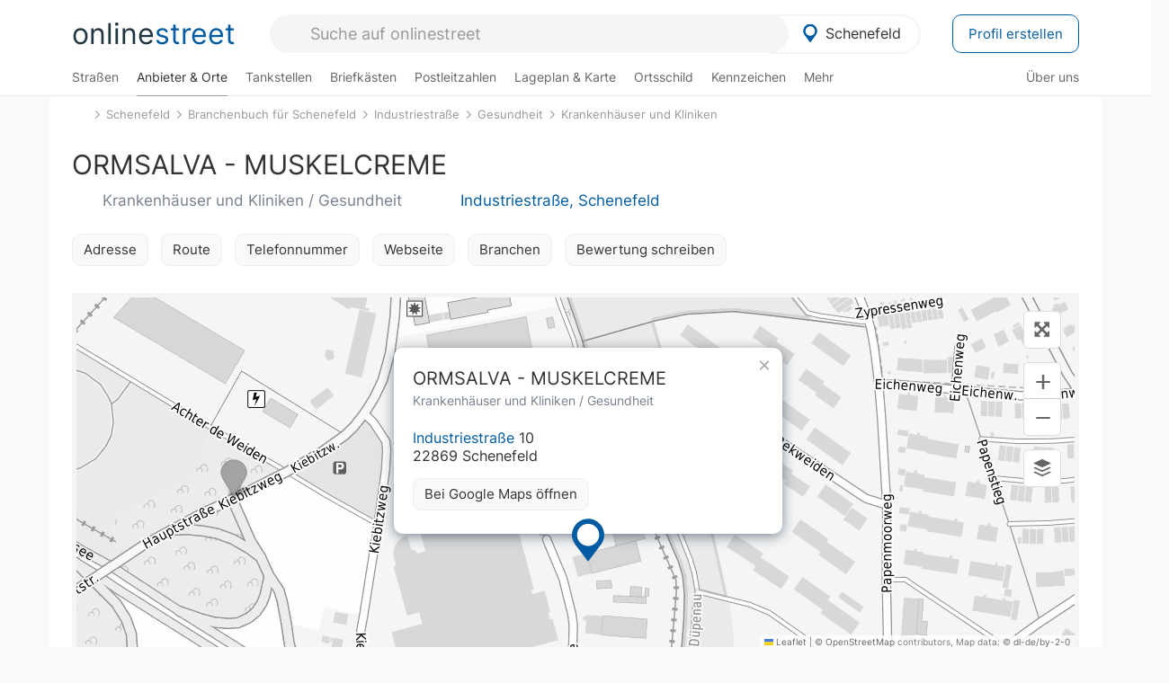

--- FILE ---
content_type: text/html; charset=utf-8
request_url: https://onlinestreet.de/poi/VjJKNVBUczR1UGV0c0dhUk1wbUlIZz09
body_size: 22147
content:
<!DOCTYPE html><html dir="ltr" lang="de"> <head> <meta charset="UTF-8"> <link href="//fundingchoicesmessages.google.com" rel="preconnect dns-prefetch" crossorigin><script>(function(){
'use strict';var g=function(a){var b=0;return function(){return b<a.length?{done:!1,value:a[b++]}:{done:!0}}},l=this||self,m=/^[\w+/_-]+[=]{0,2}$/,p=null,q=function(){},r=function(a){var b=typeof a;if("object"==b)if(a){if(a instanceof Array)return"array";if(a instanceof Object)return b;var c=Object.prototype.toString.call(a);if("[object Window]"==c)return"object";if("[object Array]"==c||"number"==typeof a.length&&"undefined"!=typeof a.splice&&"undefined"!=typeof a.propertyIsEnumerable&&!a.propertyIsEnumerable("splice"))return"array";
if("[object Function]"==c||"undefined"!=typeof a.call&&"undefined"!=typeof a.propertyIsEnumerable&&!a.propertyIsEnumerable("call"))return"function"}else return"null";else if("function"==b&&"undefined"==typeof a.call)return"object";return b},u=function(a,b){function c(){}c.prototype=b.prototype;a.prototype=new c;a.prototype.constructor=a};var v=function(a,b){Object.defineProperty(l,a,{configurable:!1,get:function(){return b},set:q})};var y=function(a,b){this.b=a===w&&b||"";this.a=x},x={},w={};var aa=function(a,b){a.src=b instanceof y&&b.constructor===y&&b.a===x?b.b:"type_error:TrustedResourceUrl";if(null===p)b:{b=l.document;if((b=b.querySelector&&b.querySelector("script[nonce]"))&&(b=b.nonce||b.getAttribute("nonce"))&&m.test(b)){p=b;break b}p=""}b=p;b&&a.setAttribute("nonce",b)};var z=function(){return Math.floor(2147483648*Math.random()).toString(36)+Math.abs(Math.floor(2147483648*Math.random())^+new Date).toString(36)};var A=function(a,b){b=String(b);"application/xhtml+xml"===a.contentType&&(b=b.toLowerCase());return a.createElement(b)},B=function(a){this.a=a||l.document||document};B.prototype.appendChild=function(a,b){a.appendChild(b)};var C=function(a,b,c,d,e,f){try{var k=a.a,h=A(a.a,"SCRIPT");h.async=!0;aa(h,b);k.head.appendChild(h);h.addEventListener("load",function(){e();d&&k.head.removeChild(h)});h.addEventListener("error",function(){0<c?C(a,b,c-1,d,e,f):(d&&k.head.removeChild(h),f())})}catch(n){f()}};var ba=l.atob("aHR0cHM6Ly93d3cuZ3N0YXRpYy5jb20vaW1hZ2VzL2ljb25zL21hdGVyaWFsL3N5c3RlbS8xeC93YXJuaW5nX2FtYmVyXzI0ZHAucG5n"),ca=l.atob("WW91IGFyZSBzZWVpbmcgdGhpcyBtZXNzYWdlIGJlY2F1c2UgYWQgb3Igc2NyaXB0IGJsb2NraW5nIHNvZnR3YXJlIGlzIGludGVyZmVyaW5nIHdpdGggdGhpcyBwYWdlLg=="),da=l.atob("RGlzYWJsZSBhbnkgYWQgb3Igc2NyaXB0IGJsb2NraW5nIHNvZnR3YXJlLCB0aGVuIHJlbG9hZCB0aGlzIHBhZ2Uu"),ea=function(a,b,c){this.b=a;this.f=new B(this.b);this.a=null;this.c=[];this.g=!1;this.i=b;this.h=c},F=function(a){if(a.b.body&&!a.g){var b=
function(){D(a);l.setTimeout(function(){return E(a,3)},50)};C(a.f,a.i,2,!0,function(){l[a.h]||b()},b);a.g=!0}},D=function(a){for(var b=G(1,5),c=0;c<b;c++){var d=H(a);a.b.body.appendChild(d);a.c.push(d)}b=H(a);b.style.bottom="0";b.style.left="0";b.style.position="fixed";b.style.width=G(100,110).toString()+"%";b.style.zIndex=G(2147483544,2147483644).toString();b.style["background-color"]=I(249,259,242,252,219,229);b.style["box-shadow"]="0 0 12px #888";b.style.color=I(0,10,0,10,0,10);b.style.display=
"flex";b.style["justify-content"]="center";b.style["font-family"]="Arial";c=H(a);c.style.width=G(80,85).toString()+"%";c.style.maxWidth=G(750,775).toString()+"px";c.style.margin="24px";c.style.display="flex";c.style["align-items"]="flex-start";c.style["justify-content"]="center";d=A(a.f.a,"IMG");d.className=z();d.src=ba;d.style.height="24px";d.style.width="24px";d.style["padding-right"]="16px";var e=H(a),f=H(a);f.style["font-weight"]="bold";f.textContent=ca;var k=H(a);k.textContent=da;J(a,
e,f);J(a,e,k);J(a,c,d);J(a,c,e);J(a,b,c);a.a=b;a.b.body.appendChild(a.a);b=G(1,5);for(c=0;c<b;c++)d=H(a),a.b.body.appendChild(d),a.c.push(d)},J=function(a,b,c){for(var d=G(1,5),e=0;e<d;e++){var f=H(a);b.appendChild(f)}b.appendChild(c);c=G(1,5);for(d=0;d<c;d++)e=H(a),b.appendChild(e)},G=function(a,b){return Math.floor(a+Math.random()*(b-a))},I=function(a,b,c,d,e,f){return"rgb("+G(Math.max(a,0),Math.min(b,255)).toString()+","+G(Math.max(c,0),Math.min(d,255)).toString()+","+G(Math.max(e,0),Math.min(f,
255)).toString()+")"},H=function(a){a=A(a.f.a,"DIV");a.className=z();return a},E=function(a,b){0>=b||null!=a.a&&0!=a.a.offsetHeight&&0!=a.a.offsetWidth||(fa(a),D(a),l.setTimeout(function(){return E(a,b-1)},50))},fa=function(a){var b=a.c;var c="undefined"!=typeof Symbol&&Symbol.iterator&&b[Symbol.iterator];b=c?c.call(b):{next:g(b)};for(c=b.next();!c.done;c=b.next())(c=c.value)&&c.parentNode&&c.parentNode.removeChild(c);a.c=[];(b=a.a)&&b.parentNode&&b.parentNode.removeChild(b);a.a=null};var ia=function(a,b,c,d,e){var f=ha(c),k=function(n){n.appendChild(f);l.setTimeout(function(){f?(0!==f.offsetHeight&&0!==f.offsetWidth?b():a(),f.parentNode&&f.parentNode.removeChild(f)):a()},d)},h=function(n){document.body?k(document.body):0<n?l.setTimeout(function(){h(n-1)},e):b()};h(3)},ha=function(a){var b=document.createElement("div");b.className=a;b.style.width="1px";b.style.height="1px";b.style.position="absolute";b.style.left="-10000px";b.style.top="-10000px";b.style.zIndex="-10000";return b};var K={},L=null;var M=function(){},N="function"==typeof Uint8Array,O=function(a,b){a.b=null;b||(b=[]);a.j=void 0;a.f=-1;a.a=b;a:{if(b=a.a.length){--b;var c=a.a[b];if(!(null===c||"object"!=typeof c||Array.isArray(c)||N&&c instanceof Uint8Array)){a.g=b-a.f;a.c=c;break a}}a.g=Number.MAX_VALUE}a.i={}},P=[],Q=function(a,b){if(b<a.g){b+=a.f;var c=a.a[b];return c===P?a.a[b]=[]:c}if(a.c)return c=a.c[b],c===P?a.c[b]=[]:c},R=function(a,b,c){a.b||(a.b={});if(!a.b[c]){var d=Q(a,c);d&&(a.b[c]=new b(d))}return a.b[c]};
M.prototype.h=N?function(){var a=Uint8Array.prototype.toJSON;Uint8Array.prototype.toJSON=function(){var b;void 0===b&&(b=0);if(!L){L={};for(var c="ABCDEFGHIJKLMNOPQRSTUVWXYZabcdefghijklmnopqrstuvwxyz0123456789".split(""),d=["+/=","+/","-_=","-_.","-_"],e=0;5>e;e++){var f=c.concat(d[e].split(""));K[e]=f;for(var k=0;k<f.length;k++){var h=f[k];void 0===L[h]&&(L[h]=k)}}}b=K[b];c=[];for(d=0;d<this.length;d+=3){var n=this[d],t=(e=d+1<this.length)?this[d+1]:0;h=(f=d+2<this.length)?this[d+2]:0;k=n>>2;n=(n&
3)<<4|t>>4;t=(t&15)<<2|h>>6;h&=63;f||(h=64,e||(t=64));c.push(b[k],b[n],b[t]||"",b[h]||"")}return c.join("")};try{return JSON.stringify(this.a&&this.a,S)}finally{Uint8Array.prototype.toJSON=a}}:function(){return JSON.stringify(this.a&&this.a,S)};var S=function(a,b){return"number"!==typeof b||!isNaN(b)&&Infinity!==b&&-Infinity!==b?b:String(b)};M.prototype.toString=function(){return this.a.toString()};var T=function(a){O(this,a)};u(T,M);var U=function(a){O(this,a)};u(U,M);var ja=function(a,b){this.c=new B(a);var c=R(b,T,5);c=new y(w,Q(c,4)||"");this.b=new ea(a,c,Q(b,4));this.a=b},ka=function(a,b,c,d){b=new T(b?JSON.parse(b):null);b=new y(w,Q(b,4)||"");C(a.c,b,3,!1,c,function(){ia(function(){F(a.b);d(!1)},function(){d(!0)},Q(a.a,2),Q(a.a,3),Q(a.a,1))})};var la=function(a,b){V(a,"internal_api_load_with_sb",function(c,d,e){ka(b,c,d,e)});V(a,"internal_api_sb",function(){F(b.b)})},V=function(a,b,c){a=l.btoa(a+b);v(a,c)},W=function(a,b,c){for(var d=[],e=2;e<arguments.length;++e)d[e-2]=arguments[e];e=l.btoa(a+b);e=l[e];if("function"==r(e))e.apply(null,d);else throw Error("API not exported.");};var X=function(a){O(this,a)};u(X,M);var Y=function(a){this.h=window;this.a=a;this.b=Q(this.a,1);this.f=R(this.a,T,2);this.g=R(this.a,U,3);this.c=!1};Y.prototype.start=function(){ma();var a=new ja(this.h.document,this.g);la(this.b,a);na(this)};
var ma=function(){var a=function(){if(!l.frames.googlefcPresent)if(document.body){var b=document.createElement("iframe");b.style.display="none";b.style.width="0px";b.style.height="0px";b.style.border="none";b.style.zIndex="-1000";b.style.left="-1000px";b.style.top="-1000px";b.name="googlefcPresent";document.body.appendChild(b)}else l.setTimeout(a,5)};a()},na=function(a){var b=Date.now();W(a.b,"internal_api_load_with_sb",a.f.h(),function(){var c;var d=a.b,e=l[l.btoa(d+"loader_js")];if(e){e=l.atob(e);
e=parseInt(e,10);d=l.btoa(d+"loader_js").split(".");var f=l;d[0]in f||"undefined"==typeof f.execScript||f.execScript("var "+d[0]);for(;d.length&&(c=d.shift());)d.length?f[c]&&f[c]!==Object.prototype[c]?f=f[c]:f=f[c]={}:f[c]=null;c=Math.abs(b-e);c=1728E5>c?0:c}else c=-1;0!=c&&(W(a.b,"internal_api_sb"),Z(a,Q(a.a,6)))},function(c){Z(a,c?Q(a.a,4):Q(a.a,5))})},Z=function(a,b){a.c||(a.c=!0,a=new l.XMLHttpRequest,a.open("GET",b,!0),a.send())};(function(a,b){l[a]=function(c){for(var d=[],e=0;e<arguments.length;++e)d[e-0]=arguments[e];l[a]=q;b.apply(null,d)}})("__d3lUW8vwsKlB__",function(a){"function"==typeof window.atob&&(a=window.atob(a),a=new X(a?JSON.parse(a):null),(new Y(a)).start())});}).call(this);
window.__d3lUW8vwsKlB__("[base64]");</script><script> function cmp_ui_additionals() {   var el = document.querySelector('.fc-stacks.fc-dialog-restricted-content'), elChild = '<p class="intro">Wir bieten ein kostenloses, werbefinanziertes Online-Angebot und verwenden Cookies für:</p>'; el.insertAdjacentHTML('afterbegin', elChild);  var el = document.querySelector('.fc-consent-root .fc-dialog-container .fc-dialog.fc-choice-dialog'), elChild = '<div class="fc-footer-imprint"><a href="https://onlinestreet.de/impressum#nutzungsbedingungen">Datenschutzerklärung</a><a href="https://onlinestreet.de/impressum#impressum">Impressum</a></div>'; el.insertAdjacentHTML('beforeend', elChild); }   window.dataLayer = window.dataLayer || []; function gtag(){dataLayer.push(arguments);} var ga_loaded = false;  function cmp_load_ga() {  ga_loaded = true; setTimeout(() => { }, 1000);  var ga4script = document.createElement("script"); ga4script.async = true; ga4script.src = "https://www.googletagmanager.com/gtag/js?id=G-FE6V3NCVGF"; document.getElementsByTagName("head")[0].appendChild(ga4script, document.getElementsByTagName("head")[0]); window.dataLayer = window.dataLayer || []; gtag('js', new Date()); gtag('config', 'G-FE6V3NCVGF', { 'content_group':'poi_detail', });   } function cmp_show_ads_after_consent() {   (adsbygoogle=window.adsbygoogle||[]).pauseAdRequests=0;   } function cmp_change_ads(tcData) { var MeasureContentPerformance = tcData.purpose.consents[8] || false; var hasDeviceStorageAndAccessConsent = tcData.purpose.consents[1] || false; var BasicAds = tcData.purpose.consents[2] || false; if ( hasDeviceStorageAndAccessConsent && BasicAds ) {  (adsbygoogle=window.adsbygoogle||[]).pauseAdRequests=0; if ( MeasureContentPerformance ) {  } } else { if ( MeasureContentPerformance ) {  }  var ads = document.querySelectorAll('.adsbygoogle'), i = 0, l = ads.length; for (i; i < l; i++) { ads[i].style.display = 'none'; } $(function() {  $('.ad-col-left').toggle();  if ( $('.content-col').hasClass('col-md-7') ) {  $('.content-col').removeClass('col-md-7').addClass('col-md-9'); } else if ( $('.content-col').hasClass('col-md-10') ) {  $('.content-col').removeClass('col-md-10').addClass('col-md-12'); } }); } }  function update_gtag_consent(tcData) {  gtag('consent', 'update', { 'ad_user_data': tcData.purpose.consents[3] ? 'granted' : 'denied', 'ad_personalization': tcData.purpose.consents[4] ? 'granted' : 'denied', 'ad_storage': tcData.purpose.consents[1] ? 'granted' : 'denied', 'analytics_storage': tcData.purpose.consents[8] ? 'granted' : 'denied' }); } var check_tcfapi = window.setInterval(function() { typeof __tcfapi === 'function' ? (window.clearInterval(check_tcfapi), __tcfapi('addEventListener', 2, function(tcData, success) { if ( tcData.eventStatus === 'cmpuishown' ) {  cmp_ui_additionals();   gtag('consent', 'default', { 'ad_storage': 'denied', 'ad_user_data': 'denied', 'ad_personalization': 'denied', 'analytics_storage': 'denied', 'wait_for_update': 500 }); } if (tcData.eventStatus === 'tcloaded' || tcData.eventStatus === 'useractioncomplete') {  if ( ! tcData.gdprApplies ) {  cmp_show_ads_after_consent(); cmp_load_ga(); } else {   var MeasureContentPerformance = tcData.purpose.consents[8] || false; if ( MeasureContentPerformance ) { cmp_load_ga(); }   var hasDeviceStorageAndAccessConsent = tcData.purpose.consents[1] || false;  if (hasDeviceStorageAndAccessConsent) {  var hasGoogleAdvertisingProductsConsent = tcData.vendor.consents[755] || false;  if ( hasGoogleAdvertisingProductsConsent ) {  cmp_show_ads_after_consent(); } else { cmp_change_ads(tcData); } } else { cmp_change_ads(tcData); } } update_gtag_consent(tcData); } })) : null ; }, 50); </script> <link href="//cdn.onlinestreet.de" rel="preconnect dns-prefetch" crossorigin> <link href="//cdnjs.cloudflare.com" rel="preconnect dns-prefetch" crossorigin>  <link href="//pagead2.googlesyndication.com" rel="preconnect dns-prefetch" crossorigin> <link href="//googleads.g.doubleclick.net" rel="preconnect dns-prefetch" crossorigin> <link href="//ad.doubleclick.net" rel="preconnect dns-prefetch" crossorigin> <link href="//static.doubleclick.net" rel="preconnect dns-prefetch" crossorigin> <link href="//adservice.google.de" rel="preconnect dns-prefetch" crossorigin> <link href="//adservice.google.com" rel="preconnect dns-prefetch" crossorigin> <title>ORMSALVA - MUSKELCREME Industriestraße in Schenefeld: Krankenhäuser und Kliniken, Gesundheit</title> <meta name="description" content="Krankenhäuser und Kliniken, Gesundheit in 22869 Schenefeld: ORMSALVA - MUSKELCREME (Industriestraße 10) mit Adresse, Telefonnummer, Webseite und Bewertungen / Erfahrungen."> <meta name="robots" content="index,follow,max-image-preview:large"> <link rel="canonical" href="https://onlinestreet.de/poi/VjJKNVBUczR1UGV0c0dhUk1wbUlIZz09"> <link rel="manifest" href="https://cdn.onlinestreet.de/img/favicon/site.webmanifest.json.php"> <link rel="icon" type="image/png" href="https://cdn.onlinestreet.de/img/favicon/favicon-96x96.png" sizes="96x96" /> <link rel="icon" type="image/svg+xml" href="https://cdn.onlinestreet.de/img/favicon/favicon.svg" /> <link rel="shortcut icon" href="https://cdn.onlinestreet.de/img/favicon/favicon.ico" /> <link rel="apple-touch-icon" sizes="180x180" href="https://cdn.onlinestreet.de/img/favicon/apple-touch-icon.png" /> <meta name="apple-mobile-web-app-title" content="onlinestreet" /> <meta name="theme-color" content="#005CA2"> <meta name="viewport" content="width=device-width, initial-scale=1.0"/>  <link rel="preload" as="style" href="https://cdnjs.cloudflare.com/ajax/libs/twitter-bootstrap/3.4.1/css/bootstrap.min.css" /> <link rel="preload" as="script" href="https://cdnjs.cloudflare.com/ajax/libs/twitter-bootstrap/3.4.1/js/bootstrap.min.js" /> <link rel="preload" as="script" href="https://cdnjs.cloudflare.com/ajax/libs/jquery/1.12.4/jquery.min.js" />  <link rel="stylesheet" href="https://cdnjs.cloudflare.com/ajax/libs/twitter-bootstrap/3.4.1/css/bootstrap.min.css" />     <link rel="preload" as="style" href="https://cdn.onlinestreet.de/lib/styles.min.css?v=OS40OQ==" /><link rel="stylesheet" type="text/css" href="https://cdn.onlinestreet.de/lib/styles.min.css?v=OS40OQ==" />  <link rel="preload" href="//cdn.onlinestreet.de/lib/fonts/google/inter-v13-latin-regular.woff2" as="font" type="font/woff2" crossorigin> <link rel="preload" href="//cdn.onlinestreet.de/lib/fonts/google/inter-v13-latin-500.woff2" as="font" type="font/woff2" crossorigin> <link rel="preload" href="//cdn.onlinestreet.de/lib/fonts/google/inter-v13-latin-600.woff2" as="font" type="font/woff2" crossorigin> <link rel="preload" href="//cdn.onlinestreet.de/lib/fonts/google/inter-v13-latin-300.woff2" as="font" type="font/woff2" crossorigin> <link rel="preload" href="//cdn.onlinestreet.de/lib/fonts/fontawesome-free-7.1.0-web/webfonts/fa-solid-900.woff2" as="font" type="font/woff2" crossorigin>    <link rel="preload" as="image" href="https://cdn.onlinestreet.de/img/logo/marker.svg" />  <meta property="og:title" content="ORMSALVA - MUSKELCREME Industriestraße in Schenefeld: Krankenhäuser und Kliniken, Gesundheit"/> <meta property="og:site_name" content="onlinestreet.de"/> <meta property="og:description" content="Krankenhäuser und Kliniken, Gesundheit in 22869 Schenefeld: ORMSALVA - MUSKELCREME (Industriestraße 10) mit Adresse, Telefonnummer, Webseite und Bewertungen / Erfahrungen." /> <meta property="og:type" content="website"/> <meta property="og:url" content="https://onlinestreet.de/poi/VjJKNVBUczR1UGV0c0dhUk1wbUlIZz09"/> <meta property="og:image" content="https://cdn.onlinestreet.de/img/poi/static-map-VjJKNVBUczR1UGV0c0dhUk1wbUlIZz09.jpg"/> <meta property="og:image:width" content="550"/> <meta property="og:image:height" content="300"/> <meta name="twitter:card" content="summary_large_image"/> <meta name="twitter:title" content="ORMSALVA - MUSKELCREME Industriestraße in Schenefeld: Krankenhäuser und Kliniken, Gesundheit"/> <meta name="twitter:description" content="Krankenhäuser und Kliniken, Gesundheit in 22869 Schenefeld: ORMSALVA - MUSKELCREME (Industriestraße 10) mit Adresse, Telefonnummer, Webseite und Bewertungen / Erfahrungen."/> <meta name="twitter:image" content="https://cdn.onlinestreet.de/img/poi/static-map-VjJKNVBUczR1UGV0c0dhUk1wbUlIZz09.jpg"/> <meta property="twitter:url" content="https://onlinestreet.de/poi/VjJKNVBUczR1UGV0c0dhUk1wbUlIZz09"/> <meta name="twitter:site" content="@onlinestreet_de"/> <meta name="twitter:creator" content="@onlinestreet_de"/> <script async src="https://pagead2.googlesyndication.com/pagead/js/adsbygoogle.js?client=ca-pub-1229119852267723" crossorigin="anonymous"></script> <script> (adsbygoogle = window.adsbygoogle||[]).pauseAdRequests=1; </script> </head> <body> <div class="loader loading"></div> <header> <nav class="navbar-fixed-top" id="globale-navigation"> <div class="navbar firstrow"> <div class="container flex-container"> <div class="flex" id="nav-logo"> <a class="onlinestreet-logo" href="https://onlinestreet.de/"> online<span>street</span> </a> </div> <div class="flex" id="nav-ortsauswahl"> <span id="navbar-ortsauswahl">  <img width="24" height="24" src="https://cdn.onlinestreet.de/img/logo/marker.svg" alt="Schenefeld erkunden" />Schenefeld </span> <span id="mobile-search-close">×</span> <div class="ortsauswahl-dropdown hidden"></div> </div> <div class="flex" id="nav-suche"> <div id="mobile-menu-toggle"> <i class="fas fa-bars" aria-hidden="true"></i> </div> <form name="header_search" method="get" action="https://onlinestreet.de/suche/" class="form-inline" role="form"> <input type="hidden" name="pid" value="771" /> <input type="hidden" name="sid" value="252981" /> <input type="hidden" name="section" value="branchenbuch" /> <input required pattern=".{3,}" title="Mindestens drei Zeichen" name="q" type="text" class="form-control autocomplete-header-search" data-section="branchenbuch" data-ort="Schenefeld" data-pid="771" data-sid="252981" autocomplete="os-header-suche" placeholder="Suche auf onlinestreet" /> </form> <i class="fas fa-search"></i> </div> <div class="flex" id="nav-neuer-eintrag"> <a href="https://onlinestreet.de/branchenbuch/profil/" class="btn btn-primary-invert">Profil erstellen</a> </div> </div> </div> <div class="navbar secondrow initial hidden-xs hidden-sm"> <div class="container"> <ul class="linkstruktur"> <li class=" strassen-link"><a href="https://onlinestreet.de/strassen/in-Schenefeld.html">Straßen</a></li><li class="first active branchen-link"><a href="https://onlinestreet.de/Regional/Europa/Deutschland/Schleswig-Holstein/Kreise/Pinneberg/St%C3%A4dte_und_Gemeinden/Schenefeld.html">Anbieter & Orte</a></li><li class=""><a href="https://onlinestreet.de/tankstellen/schenefeld">Tankstellen</a></li><li class=""><a href="https://onlinestreet.de/briefkasten/Schenefeld/alle.html">Briefkästen</a></li><li class=""><a id="nav-postleitzahlen" href="https://onlinestreet.de/plz/Schenefeld.html">Postleitzahlen</a></li><li class=""><a href="https://onlinestreet.de/orte/schenefeld/karte">Lageplan & Karte</a></li><li class=""><a href="https://onlinestreet.de/strassen/ortsschild/Schenefeld.html">Ortsschild</a></li><li class=""><a href="https://onlinestreet.de/kennzeichen/PI">Kennzeichen</a></li><li class="dropdown "><a class="dropdown-toggle" href="#" role="button" id="dropdownMenuLink" data-toggle="dropdown" aria-haspopup="true" aria-expanded="false">Mehr <i class="fas fa-chevron-down color-silver ml5"></i></a> <ul class="dropdown-menu"> <li class=""><a class="dropdown-item" href="https://onlinestreet.de/bundesland/Schenefeld.html">In welchem Bundesland liegt Schenefeld?</a></li> <li class="subheading">Weitere Services & Rechner</li> <li class=""> <a class="dropdown-item" href="https://onlinestreet.de/kennzeichen/"> Kennzeichen-Suche </a> </li> <li class=""> <a class="dropdown-item" href="https://onlinestreet.de/banken/iban/"> IBAN Rechner </a> </li> <li class=""> <a class="dropdown-item" href="https://onlinestreet.de/banken/iban-zu-bic/"> IBAN Prüfer </a> </li>  <li class="subheading">Tools & Generatoren</li> <li class=""> <a class="dropdown-item" href="https://onlinestreet.de/strassen/verkehrsschild/"> Verkehrsschilder </a> </li> <li class=""> <a class="dropdown-item" href="https://onlinestreet.de/strassen/ortsschild/generator.html"> Ortsschild Generator </a> </li> <li class=""> <a class="dropdown-item" href="https://onlinestreet.de/strassen/schild/generator.html"> Straßenschild Generator </a> </li> <li class=""> <a class="dropdown-item" href="https://onlinestreet.de/kennzeichen/generator"> Kennzeichen Generator </a> </li> </ul> </li> </ul> <ul class="linkstruktur navbar-right"> <li class=""><a title="Über uns" href="https://onlinestreet.de/ueber-uns">Über uns</a></li> </ul> </div> </div> <div class="mobile-menu hidden"> <div class="mobile-menu-content"> <span id="mobile-menu-close">&times;</span> <a class="mobile-menu-logo" href="https://onlinestreet.de/">online<span>street</span></a> <form name="mobile_search" method="get" action="https://onlinestreet.de/suche/" class="form-inline mobile-search" role="form"> <input type="hidden" name="pid" value="771" /> <input type="hidden" name="sid" value="252981" /> <input type="hidden" name="section" value="branchenbuch" /> <input required pattern=".{3,}" title="Mindestens drei Zeichen" name="q" type="text" class="form-control autocomplete-header-search" data-section="branchenbuch" data-ort="Schenefeld" data-pid="771" autocomplete="os-header-suche" placeholder="Suche auf onlinestreet" /> <i class="fas fa-search"></i> </form> <div class="row mt5"> <div class="col-xs-8 pr10 mb0"> <p class="lead mr0 mb15"> Dein Straßenverzeichnis, Branchenbuch und lokales Nachschlagewerk für <nobr class="overflow-ellipsis"><i class="fas fa-map-marker color-silver ml5 mr10"></i><a href="https://onlinestreet.de/orte/schenefeld">Schenefeld</a></nobr>. </p> </div> <div class="col-xs-4 pl0 mb0"> <a href="https://onlinestreet.de/orte/schenefeld"> <img class="img-responsive mt5" loading="lazy" src="https://onlinestreet.de/strassen/ortsschild/Schenefeld.png" alt="Schenefeld in Schleswig-Holstein" /> </a> </div> </div> <button class="anderen-ort-waehlen btn btn btn-sm btn-default mr10" title="Anderen Ort wählen">Ort ändern</button> <a class="btn btn-sm btn-default mr15" href="https://onlinestreet.de/ueber-uns" title="Über uns">Über uns</a> <div class="you-are-here">  <div class="row"> <div class="col-xs-9 mb0"> <a class="title" href="https://onlinestreet.de/Regional/Europa/Deutschland/Schleswig-Holstein/Kreise/Pinneberg/St%C3%A4dte_und_Gemeinden/Schenefeld.html"> Branchenbuch <small class="text-muted overflow-ellipsis">Interessante Anbieter & Orte in Schenefeld</small> </a> </div> <div class="col-xs-3 mb0"> <a href="https://onlinestreet.de/Regional/Europa/Deutschland/Schleswig-Holstein/Kreise/Pinneberg/St%C3%A4dte_und_Gemeinden/Schenefeld.html"> <img class="topic img-responsive" alt="Branchenbuch für Schenefeld" loading="lazy" src="https://cdn.onlinestreet.de/img/material-design/digitales-branchenbuch-200x200.jpg" width="200" height="200" /> </a> </div> </div> <small class="current-page-headline">Aktuelle Seite</small> <a class="current-page overflow-ellipsis" href="https://onlinestreet.de/poi/VjJKNVBUczR1UGV0c0dhUk1wbUlIZz09">ORMSALVA - MUSKELCREME Industriestraße in Schenefeld: Krankenhäuser und Kliniken, Gesundheit</a> <small class="relevant-page-headline">Übergeordnete Seiten</small> <a class="relevant-page btn btn-sm btn-default" href="https://onlinestreet.de/suche/?q=Krankenh%C3%A4user+und+Kliniken&section=Branchenbuch&pid=771&sid=252981&page=1">Krankenhäuser und Kliniken</a><a class="relevant-page btn btn-sm btn-default" href="https://onlinestreet.de/suche/?q=Gesundheit&section=Branchenbuch&pid=771&sid=252981&page=1">Gesundheit</a><a class="relevant-page btn btn-sm btn-default" href="https://onlinestreet.de/strassen/Industriestra%C3%9Fe.Schenefeld.252981.html">Industriestraße</a><a class="relevant-page btn btn-sm btn-default" href="https://onlinestreet.de/Regional/Europa/Deutschland/Schleswig-Holstein/Kreise/Pinneberg/St%C3%A4dte_und_Gemeinden/Schenefeld.html">Branchenbuch für Schenefeld</a><a class="relevant-page btn btn-sm btn-default" href="https://onlinestreet.de/orte/schenefeld">Schenefeld</a> </div>  <h4 class="mt40">Alle <strong>Services</strong> für <nobr class="overflow-ellipsis"><i class="fas fa-map-marker color-silver ml5 mr10"></i><a href="https://onlinestreet.de/orte/schenefeld">Schenefeld</a></nobr></h4> <div class="row mt20 pr15"> <div class="col-xs-4 m-service"> <a class="" href="https://onlinestreet.de/strassen/in-Schenefeld.html"> <img class="img-responsive" alt="Straßenverzeichnis für Schenefeld" loading="lazy" src="https://cdn.onlinestreet.de/img/material-design/strassenverzeichnis-kompass-200x200.jpg" width="200" height="200" /> <span>Straßen</span> <small>Wohnlage und <br class="visible-xs">Lebensqualität</small> </a> </div> <div class="col-xs-4 m-service"> <a class="active" href="https://onlinestreet.de/Regional/Europa/Deutschland/Schleswig-Holstein/Kreise/Pinneberg/St%C3%A4dte_und_Gemeinden/Schenefeld.html"> <img class="img-responsive" alt="Branchenbuch für Schenefeld" loading="lazy" src="https://cdn.onlinestreet.de/img/material-design/digitales-branchenbuch-200x200.jpg" width="200" height="200" /> <span>Anbieter & Orte</span> <small>Lokales <br class="visible-xs">Verzeichnis</small> </a> </div> <div class="col-xs-4 m-service"> <a class="" href="https://onlinestreet.de/tankstellen/schenefeld"> <img class="img-responsive" alt="Schenefeld: Tankstelle in der Nähe" loading="lazy" src="https://cdn.onlinestreet.de/img/material-design/tankstellen-200x200.jpg" width="200" height="200" /> <span>Tankstellen</span> <small>Günstig tanken <br class="visible-xs">in der Nähe</small> </a> </div> <div class="col-xs-4 m-service"> <a class="" href="https://onlinestreet.de/briefkasten/Schenefeld/alle.html"> <img class="img-responsive" alt="Briefkasten Standorte in Schenefeld finden" loading="lazy" src="https://cdn.onlinestreet.de/img/material-design/briefkasten-200x200.jpg" width="200" height="200" /> <span>Briefkästen</span> <small>Standorte und <br class="visible-xs">Leerungszeiten</small> </a> </div> <div class="col-xs-4 m-service"> <a class="" href="https://onlinestreet.de/plz/Schenefeld.html"> <img class="img-responsive" alt="Postleitzahlen Schenefeld" loading="lazy" src="https://cdn.onlinestreet.de/img/material-design/postleitzahlen-200x200.jpg" width="200" height="200" /> <span>Postleitzahlen</span> <small>PLZ und <br class="visible-xs">Ortsteile</small> </a> </div> <div class="col-xs-4 m-service"> <a class="" href="https://onlinestreet.de/orte/schenefeld/karte"> <img class="img-responsive" alt="Wo liegt Schenefeld?" loading="lazy" src="https://cdn.onlinestreet.de/img/material-design/lageplan-200x200.jpg" width="200" height="200" /> <span>Lageplan</span> <small>Wo liegt <br class="visible-xs">Schenefeld?</small> </a> </div> <div class="col-xs-4 m-service"> <a class="" href="https://onlinestreet.de/strassen/ortsschild/Schenefeld.html"> <img class="img-responsive" alt="Ortsschild von Schenefeld" loading="lazy" src="https://cdn.onlinestreet.de/img/material-design/ortsschild-200x200.jpg" width="200" height="200" /> <span>Ortsschild</span> <small>Generator und <br class="visible-xs">Download</small> </a> </div> <div class="col-xs-4 m-service"> <a class="" href="https://onlinestreet.de/kennzeichen/PI"> <img class="img-responsive" alt="Kennzeichen PI: Schenefeld" loading="lazy" src="https://cdn.onlinestreet.de/img/material-design/kennzeichen-individuell.php?kennzeichen=PI" width="200" height="200" /> <span>Kennzeichen</span> <small>Nummernschild <br class="visible-xs">PI</small> </a> </div> <div class="col-xs-4 m-service"> <a class="" href="https://onlinestreet.de/bundesland/Schenefeld.html"> <img class="img-responsive" alt="In welchem Bundesland liegt Schenefeld?" loading="lazy" src="https://cdn.onlinestreet.de/img/material-design/bundeslaender-200x200.jpg" width="200" height="200" /> <span>Bundesland</span> <small>In welchem <br class="visible-xs">Bundesland liegt Schenefeld?</small> </a> </div> <div class="col-xs-12 text-center pr0"> <a class="btn btn-primary mt15 mr15" href="https://onlinestreet.de/branchenbuch/profil/" title="Firma eintragen">Profil erstellen</a>  </div> </div> <h4><strong>Weitere Services</strong> für Deutschland</h4> <div class="row weitere pr15 mt15"> <div class="m-service"> <a href="https://onlinestreet.de/banken/iban/"> <img loading="lazy" src="https://cdn.onlinestreet.de/img/material-design/iban-rechner-200x200.jpg" width="50" height="50" alt="IBAN Rechner" /> <span>IBAN-Rechner & Prüfer</span> </a> </div> <div class="m-service"> <a href="https://onlinestreet.de/kennzeichen/"> <img loading="lazy" src="https://cdn.onlinestreet.de/img/material-design/kennzeichen-200x200.jpg" width="50" height="50" alt="KFZ Kennzeichen Suche" /> <span>Kennzeichen-Suche</span> </a> </div> <div class="m-service"> <a href="https://onlinestreet.de/kennzeichen/generator"> <img loading="lazy" src="https://cdn.onlinestreet.de/img/material-design/kennzeichen-generator-200x200.jpg" width="50" height="50" alt="Kennzeichen Generator" /> <span class="tl">Kennzeichen-Generator</span> </a> </div> <div class="m-service"> <a href="https://onlinestreet.de/strassen/verkehrsschild/"> <img loading="lazy" src="https://cdn.onlinestreet.de/img/material-design/verkehrsschilder-200x200.jpg" width="50" height="50" alt="Verkehrsschild gestalten" /> <span class="tl">Verkehrsschilder</span> </a> </div> <div class="m-service"> <a href="https://onlinestreet.de/strassen/ortsschild/generator.html"> <img loading="lazy" src="https://cdn.onlinestreet.de/img/material-design/ortsschild-200x200.jpg" width="50" height="50" alt="Ortsschild Generator" /> <span class="tl">Ortsschild-Generator</span> </a> </div> <div class="m-service"> <a href="https://onlinestreet.de/strassen/schild/generator.html"> <img loading="lazy" src="https://cdn.onlinestreet.de/img/material-design/strassenschild-200x200.jpg" width="50" height="50" alt="Straßenschild Generator" /> <span class="tl">Straßenschild-Generator</span> </a> </div> </div> <footer class="mobile-menu-imprint text-muted"> <p>onlinestreet <span class="pull-right">&copy; 2006 - 2025</span></p> <p> <a class="mr15" href="https://onlinestreet.de/ueber-uns">Über uns</a> <a href="https://onlinestreet.de/impressum"> <span class="mr15">Support</span> <span class="mr15">Nutzungsbedingungen</span> <span class="mr15">Datenschutz</span> <span class="mr15">Cookies</span> <span class="mr15">Credits / Quellen</span> <span class="mr15">Kontakt</span> <span class="mr15">Impressum</span> </a> </p> </footer> <footer class="hwd-footer"> <div class="row"> <div class="col-md-5"> <h6> <img alt="onlinestreet: Städte, Orte und Straßen" loading="lazy" src="https://hello-world.digital/assets/img/projects-hwd-footer/icon-magnify.svg" width="40" height="40" /> <small>Über onlinestreet</small> Erkunde Städte, Orte und Straßen </h6> <p> Neue Straßen entdecken und gute Anbieter in Deiner Region finden: Als digitales Straßen&shy;verzeichnis und Branchen&shy;buch für Deutschland bietet Dir onlinestreet viele nützliche Services und Tools für Deinen Alltag. </p> <ul> <li><i class="fas fa-smile"></i>Von und für Menschen wie Du und ich!</li> <li><i class="fas fa-smile"></i>100% echte Erfahrungsberichte und Bewertungen!</li> <li><i class="fas fa-smile"></i>Jeden Tag ein bisschen besser!</li> </ul> </div> <div class="col-md-5 col-md-offset-1"> <img alt="Hello World Digital" class="hwd-logo" loading="lazy" src="https://hello-world.digital/assets/img/projects-hwd-footer/hello-world-digital.svg" width="120" height="82" /> <p> Dies ist ein Portal von Hello World Digital. <br class="hidden-xs">Wir entwickeln digitale Tools und liefern <br class="hidden-xs">hilfreiche Informationen für Deinen Alltag. </p> <div class="hwd-icons"> <img loading="lazy" src="https://hello-world.digital/assets/img/projects-hwd-footer/icon-cocktail-01.svg" alt="Icon: Cocktail" width="32" height="35" /><img loading="lazy" src="https://hello-world.digital/assets/img/projects-hwd-footer/icon-handy.svg" alt="Icon: Handy" width="21" height="35" /><img loading="lazy" src="https://hello-world.digital/assets/img/projects-hwd-footer/icon-home.svg" alt="Icon: Home" width="35" height="35" /><img loading="lazy" src="https://hello-world.digital/assets/img/projects-hwd-footer/icon-science.svg" alt="Icon: Science" width="21" height="35" /><img loading="lazy" src="https://hello-world.digital/assets/img/projects-hwd-footer/icon-browser.svg" alt="Icon: Browser" width="35" height="27" /> </div> <a class="btn track-ga-event" data-action="Footer: Hello World Digital" data-label="Website-Link" href="https://hello-world.digital/de/" target="_blank" rel="noopener">hello-world.digital</a> </div> </div> </footer> </div></div> </nav> </header> <div class="breadcrumbs-container"> <div class="container section-container"> <ol class="breadcrumb" itemscope itemtype="http://schema.org/BreadcrumbList"> <li itemprop="itemListElement" itemscope itemtype="http://schema.org/ListItem"><a itemprop="item" href="https://onlinestreet.de/" title="Startseite"><i class="fas fa-home"></i><meta itemprop="name" content="Startseite" /><meta itemprop="position" content="1" /></li><li itemprop="itemListElement" itemscope itemtype="http://schema.org/ListItem"><a itemprop="item" href="https://onlinestreet.de/orte/schenefeld"><span itemprop="name">Schenefeld</span></a><meta itemprop="position" content="2" /></li><li itemprop="itemListElement" itemscope itemtype="http://schema.org/ListItem"><a itemprop="item" href="https://onlinestreet.de/Regional/Europa/Deutschland/Schleswig-Holstein/Kreise/Pinneberg/St%C3%A4dte_und_Gemeinden/Schenefeld.html"><span itemprop="name">Branchenbuch für Schenefeld</span></a><meta itemprop="position" content="3" /></li><li itemprop="itemListElement" itemscope itemtype="http://schema.org/ListItem"><a itemprop="item" href="https://onlinestreet.de/strassen/Industriestra%C3%9Fe.Schenefeld.252981.html"><span itemprop="name">Industriestraße</span></a><meta itemprop="position" content="4" /></li><li itemprop="itemListElement" itemscope itemtype="http://schema.org/ListItem"><a rel="nofollow" itemprop="item" href="https://onlinestreet.de/suche/?q=Gesundheit&section=Branchenbuch&pid=771&sid=252981&page=1"><span itemprop="name">Gesundheit</span></a><meta itemprop="position" content="5" /></li><li itemprop="itemListElement" itemscope itemtype="http://schema.org/ListItem"><a rel="nofollow" itemprop="item" href="https://onlinestreet.de/suche/?q=Krankenh%C3%A4user+und+Kliniken&section=Branchenbuch&pid=771&sid=252981&page=1"><span itemprop="name">Krankenhäuser und Kliniken</span></a><meta itemprop="position" content="6" /></li><li class="active visible-xs-inline-block">ORMSALVA - MUSKELCREME Industriestraße in Schenefeld: Krankenhäuser und Kliniken, Gesundheit</li> </ol> </div> </div> <main class=""> <div class="container section-container"> <div class="row"> <div class="col-sm-12 content-col"> <!--google_ad_section_start--> <div class="webseiten-details" itemscope itemtype="https://schema.org/LocalBusiness"> <div class="webseiten-headline"> <h1 itemprop="name">ORMSALVA - MUSKELCREME</h1> <meta itemprop="image" content="https://cdn.onlinestreet.de/img/poi/static-map-VjJKNVBUczR1UGV0c0dhUk1wbUlIZz09.jpg" /> <h2 class="webseiten-subheadline"> <span class="subheadline-element"><i class="fas fa-clinic-medical color-silver mr10"></i>Krankenhäuser und Kliniken / Gesundheit</span> <span class="subheadline-element"><i class="fas fa-map-marker color-silver"></i><a href="#adresse" data-inpagelink="SubHeadline > Adresse">Industriestraße, Schenefeld</a></span> </h2> </div> <span itemprop="geo" itemscope itemtype="https://schema.org/GeoCoordinates"> <meta itemprop="latitude" content="53.6025" /> <meta itemprop="longitude" content="9.8384" /> </span> <p class="poi-detail-actions"> <a class="btn btn-sm btn-default mr10 mb15" href="#adresse">Adresse</a> <a class="btn btn-sm btn-default mr10 mb15" href="#adresse">Route</a> <a class="btn btn-sm btn-default mr10 mb15" href="#kontakt">Telefonnummer</a> <a class="btn btn-sm btn-default mr10 mb15" href="#webseite">Webseite</a> <a class="btn btn-sm btn-default mr10 mb15" href="#branche">Branchen</a> <button class="btn btn-sm btn-default mb15 erfahrungsbericht-verfassen" data-page-id="poi_70359934" data-link-type="poi" data-toggle="modal" data-target="#erfahrungsbericht_verfassen_modal">Bewertung schreiben</button> </p> <div class="map_outer poi_map_detail thumbnail mb0"> <div id="map" class="map lazy-map loading"></div> </div> <script> function show_map() { p_27129176 = L.marker([53.6015, 9.83765], {icon: L.AwesomeMarkers.icon({ icon: "prescription-bottle-alt", prefix: "fa", markerColor: "lightgray", iconColor: "white" }) }).bindPopup("<a href='https://onlinestreet.de/poi/RFhZK1NKS1hxR2Nab2w3b09VSC9uQT09' class='title'>Herz Apotheke</a><br><small class=\"text-muted\">Apotheken / Gesundheit</small><br><br>Industriestraße 1b<br>22869 Schenefeld"); p_1110430 = L.marker([53.6015, 9.83765], {icon: L.AwesomeMarkers.icon({ icon: "prescription-bottle-alt", prefix: "fa", markerColor: "lightgray", iconColor: "white" }) }).bindPopup("<a href='https://onlinestreet.de/poi/dVN2ZFFxKzV1Z2cwUm16S3lrMGg0Zz09' class='title'>Herz-Apotheke</a><br><small class=\"text-muted\">Apotheken / Gesundheit</small><br><br>Industriestr. 1b<br>22869 Schenefeld"); p_27129206 = L.marker([53.6009, 9.83832], {icon: L.AwesomeMarkers.icon({ icon: "user-md", prefix: "fa", markerColor: "lightgray", iconColor: "white" }) }).bindPopup("<a href='https://onlinestreet.de/poi/ZmZCMUkreWNPeXBKc3lreS9iZm11UT09' class='title'>Dr. Meyer-Hülsmann</a><br><small class=\"text-muted\">Ärzte / Gesundheit</small><br><br>Industriestraße 1<br>22869 Schenefeld"); p_1110213 = L.marker([53.603, 9.83431], {icon: L.AwesomeMarkers.icon({ icon: "prescription-bottle-alt", prefix: "fa", markerColor: "lightgray", iconColor: "white" }) }).bindPopup("<a href='https://onlinestreet.de/poi/RnNuTXdRZ015OG1lWDgxb2JoSWZJZz09' class='title'>St. Stephanus-Apotheke</a><br><small class=\"text-muted\">Apotheken / Gesundheit</small><br><br>Hauptstr. 33-37<br>22869 Schenefeld"); p_1110347 = L.marker([53.6005, 9.8358], {icon: L.AwesomeMarkers.icon({ icon: "prescription-bottle-alt", prefix: "fa", markerColor: "lightgray", iconColor: "white" }) }).bindPopup("<a href='https://onlinestreet.de/poi/Zm9sNjNuYTJNSVBMTytGcU9vQlV1UT09' class='title'>Apotheke beim Rathaus</a><br><small class=\"text-muted\">Apotheken / Gesundheit</small><br><br>Holstenplatz 6<br>22869 Schenefeld"); p_27143338 = L.marker([53.6085, 9.84472], {icon: L.AwesomeMarkers.icon({ icon: "user-md", prefix: "fa", markerColor: "lightgray", iconColor: "white" }) }).bindPopup("<a href='https://onlinestreet.de/poi/WlVwWUM2VTN3QVZSUHVldGxKZnUxdz09' class='title'>Praxis Lensch</a><br><small class=\"text-muted\">Ärzte / Gesundheit</small><br><br>Friedrich-Ebert-Allee 27b<br>22869 Schenefeld"); p_1110521 = L.marker([53.6091, 9.84288], {icon: L.AwesomeMarkers.icon({ icon: "prescription-bottle-alt", prefix: "fa", markerColor: "lightgray", iconColor: "white" }) }).bindPopup("<a href='https://onlinestreet.de/poi/THJVTzFnY0hYVU8xcTNMQUlxVkFBZz09' class='title'>Apotheke 21</a><br><small class=\"text-muted\">Apotheken / Gesundheit</small><br><br>Friedrich-Ebert-Allee 21<br>22869 Schenefeld"); p_27608296 = L.marker([53.5987, 9.84859], {icon: L.AwesomeMarkers.icon({ icon: "user-md", prefix: "fa", markerColor: "lightgray", iconColor: "white" }) }).bindPopup("<a href='https://onlinestreet.de/poi/ZUpQWDRQc3ppVEhuUHVnTUk0dG1TUT09' class='title'>Frau Dr. med. Uta Solecke</a><br><small class=\"text-muted\">Ärzte / Gesundheit</small><br><br>Schenefelder Platz 1<br>22869 Schenefeld"); p_220865346 = L.marker([53.5987, 9.84862], {icon: L.AwesomeMarkers.icon({ icon: "user-md", prefix: "fa", markerColor: "lightgray", iconColor: "white" }) }).bindPopup("<a href='https://onlinestreet.de/poi/N3UxVHJWSEx1eXJYOHk3MlJNYi96dz09' class='title'>Dermatologie in Schenefeld</a><br><small class=\"text-muted\">Ärzte / Gesundheit</small><br><br>Schenefelder Platz 1<br>22869 Schenefeld"); p_1110214 = L.marker([53.5983, 9.84876], {icon: L.AwesomeMarkers.icon({ icon: "prescription-bottle-alt", prefix: "fa", markerColor: "lightgray", iconColor: "white" }) }).bindPopup("<a href='https://onlinestreet.de/poi/dDBPS2hEVnd4YTEvS2NDTXZNb0xWQT09' class='title'>Wehles-Apotheke</a><br><small class=\"text-muted\">Apotheken / Gesundheit</small><br><br>Schenefelder Platz 2<br>22869 Schenefeld"); s_70359931 = L.marker([53.5762, 9.82161], {icon: L.AwesomeMarkers.icon({ icon: "clinic-medical", prefix: "fa", markerColor: "blue", iconColor: "white" }) }).bindPopup("<a href='https://onlinestreet.de/poi/bHdMNUFRSU1JQS8wVHRwbS9CNkFIZz09' class='title'>medical coaching</a><br><small class=\"text-muted\">Krankenhäuser und Kliniken / Gesundheit</small><br><br>Simrockstraße 190<br>22589 Hamburg"); s_70359929 = L.marker([53.5755, 9.81531], {icon: L.AwesomeMarkers.icon({ icon: "clinic-medical", prefix: "fa", markerColor: "blue", iconColor: "white" }) }).bindPopup("<a href='https://onlinestreet.de/poi/cmtkWE8ySnI0VzNYaXFwVTZjd3pjdz09' class='title'>Asklepios Business Services Hamburg GmbH</a><br><small class=\"text-muted\">Krankenhäuser und Kliniken / Gesundheit</small><br><br>Heidrehmen 8<br>22589 Hamburg"); s_192427347 = L.marker([53.6083, 9.90559], {icon: L.AwesomeMarkers.icon({ icon: "clinic-medical", prefix: "fa", markerColor: "blue", iconColor: "white" }) }).bindPopup("<a href='https://onlinestreet.de/poi/WE1JQXRMSzV6eWlxUHFSSjNwMnp1dz09' class='title'>HNO-Praxis Eidelstedter Platz</a><br><small class=\"text-muted\">Krankenhäuser und Kliniken / Gesundheit</small><br><br>Eidelstedter Platz 18<br>22523 Hamburg"); s_27382784 = L.marker([53.5823, 9.77773], {icon: L.AwesomeMarkers.icon({ icon: "clinic-medical", prefix: "fa", markerColor: "blue", iconColor: "white" }) }).bindPopup("<a href='https://onlinestreet.de/poi/RFJSdW9aUnhzR3FneVYrYk9ZbWQyZz09' class='title'>Asklepios Westklinikum Hamburg</a><br><small class=\"text-muted\">Krankenhäuser und Kliniken / Gesundheit</small><br><br>Suurheid 20<br>22559 Hamburg"); s_27181108 = L.marker([53.5637, 9.81206], {icon: L.AwesomeMarkers.icon({ icon: "clinic-medical", prefix: "fa", markerColor: "blue", iconColor: "white" }) }).bindPopup("<a href='https://onlinestreet.de/poi/blZjOU1sakJaK2NFN0xGdE9FcWkxQT09' class='title'>Park-Klinik Blankenese</a><br><small class=\"text-muted\">Krankenhäuser und Kliniken / Gesundheit</small><br><br>Sülldorfer Kirchenweg 1a<br>22587 Hamburg"); s_70359930 = L.marker([53.5626, 9.81606], {icon: L.AwesomeMarkers.icon({ icon: "clinic-medical", prefix: "fa", markerColor: "blue", iconColor: "white" }) }).bindPopup("<a href='https://onlinestreet.de/poi/bEtVMnErMU02QnlibXJpcGdObHFiZz09' class='title'>Centrum für Orthopädie und Schmerztherapie Blankenese:</a><br><small class=\"text-muted\">Krankenhäuser und Kliniken / Gesundheit</small><br><br>Dockenhudener Straße 27<br>22587 Hamburg"); s_70359925 = L.marker([53.5622, 9.81388], {icon: L.AwesomeMarkers.icon({ icon: "clinic-medical", prefix: "fa", markerColor: "blue", iconColor: "white" }) }).bindPopup("<a href='https://onlinestreet.de/poi/cmdsL3h2RG51OUJsc0dtSC8raGdkZz09' class='title'>Dialysezentrum Hamburg-West DIBEG mbH</a><br><small class=\"text-muted\">Krankenhäuser und Kliniken / Gesundheit</small><br><br>Godeffroystraße 27<br>22587 Hamburg"); s_70359928 = L.marker([53.5622, 9.8115], {icon: L.AwesomeMarkers.icon({ icon: "clinic-medical", prefix: "fa", markerColor: "blue", iconColor: "white" }) }).bindPopup("<a href='https://onlinestreet.de/poi/aW5Kbmo3dHRIMHl1TnBXWnJDT3N2Zz09' class='title'>Medizinisches Versorgungszentrum am Altonaer Kinderkrankenhaus</a><br><small class=\"text-muted\">Krankenhäuser und Kliniken / Gesundheit</small><br><br>Friedrich-Legahn-Straße 2<br>22587 Hamburg"); s_70359938 = L.marker([53.5819, 9.77412], {icon: L.AwesomeMarkers.icon({ icon: "clinic-medical", prefix: "fa", markerColor: "blue", iconColor: "white" }) }).bindPopup("<a href='https://onlinestreet.de/poi/ZU0zS0hPb3FsMnFOeVdrcS9HOC9rZz09' class='title'>Privita Geriatrie - Asklepios Westklinikum Hamburg</a><br><small class=\"text-muted\">Krankenhäuser und Kliniken / Gesundheit</small><br><br>Suurheid 20<br>22559 Hamburg"); s_27382567 = L.marker([53.5567, 9.85384], {icon: L.AwesomeMarkers.icon({ icon: "clinic-medical", prefix: "fa", markerColor: "blue", iconColor: "white" }) }).bindPopup("<a href='https://onlinestreet.de/poi/UWh2Y3AxLzFDaHBGRGFEK20xY0xEdz09' class='title'>Klinik Dr. Guth</a><br><small class=\"text-muted\">Krankenhäuser und Kliniken / Gesundheit</small><br><br>Jürgensallee 46-48<br>22609 Hamburg"); var primary_markers = L.featureGroup([p_27129176,p_1110430,p_27129206,p_1110213,p_1110347,p_27143338,p_1110521,p_27608296,p_220865346,p_1110214]); var secondary_markers = L.featureGroup([s_70359931,s_70359929,s_192427347,s_27382784,s_27181108,s_70359930,s_70359925,s_70359928,s_70359938,s_27382567]); w_i_1 = L.icon({ iconUrl: "https://upload.wikimedia.org/wikipedia/commons/thumb/a/a9/Helmuth-Schack-See_in_HH-Osdorf_%286%29.jpg/64px-Helmuth-Schack-See_in_HH-Osdorf_(6).jpg", iconSize: [50, 37], iconAnchor: [25, 19], popupAnchor: [0, 0], className: "btn-default" }); w_m_1 = L.marker([53.5945, 9.84157], {icon: w_i_1}).bindPopup("<div class='title'>Helmuth-Schack-See</div><img class=\"thumbnail pull-right mb0 mt10 ml5 mr-10\" src=\"https://upload.wikimedia.org/wikipedia/commons/thumb/a/a9/Helmuth-Schack-See_in_HH-Osdorf_%286%29.jpg/128px-Helmuth-Schack-See_in_HH-Osdorf_(6).jpg\" width=\"100\" /><p>Der Helmuth-Schack-See ist ein im Bornpark in Hamburg-Osdorf gelegener Teich, der zum Angeln genutzt wird. Der Teich wird von der Angler-Interessen-Ge...</p><p><a class=\"btn btn-sm btn-primary track-ga-event\" data-action=\"POI > Detail > Map\" data-label=\"Details bei NearbyWiki\" href=\"https://de.nearbywiki.org/detail/12143282\" target=\"_blank\">Details bei NearbyWiki</a></p><p><a class=\"btn btn-sm btn-primary track-ga-event\" data-action=\"POI > Detail > Map\" data-label=\"Position bei Google Maps\" href=\"https://maps.google.de/maps?q=53.5945, 9.84157\" target=\"_blank\">Position bei Google Maps</a></p><small class=\"text-muted\">Foto: Pauli-Pirat / CC BY-SA 4.0</small>"); w_i_2 = L.icon({ iconUrl: "https://upload.wikimedia.org/wikipedia/commons/thumb/9/96/Bornpark_%282%29_in_HH-Osdorf.jpg/64px-Bornpark_(2)_in_HH-Osdorf.jpg", iconSize: [50, 38], iconAnchor: [25, 19], popupAnchor: [0, 0], className: "btn-default" }); w_m_2 = L.marker([53.5936, 9.84452], {icon: w_i_2}).bindPopup("<div class='title'>Bornpark</div><img class=\"thumbnail pull-right mb0 mt10 ml5 mr-10\" src=\"https://upload.wikimedia.org/wikipedia/commons/thumb/9/96/Bornpark_%282%29_in_HH-Osdorf.jpg/128px-Bornpark_(2)_in_HH-Osdorf.jpg\" width=\"100\" /><p>Der Bornpark ist ein öffentlicher Park in Hamburg-Osdorf. Er liegt rund um den Helmuth-Schack-See und die Bäche Düpenau und Luruper Moorgraben. Er wir...</p><p><a class=\"btn btn-sm btn-primary track-ga-event\" data-action=\"POI > Detail > Map\" data-label=\"Details bei NearbyWiki\" href=\"https://de.nearbywiki.org/detail/12950346\" target=\"_blank\">Details bei NearbyWiki</a></p><p><a class=\"btn btn-sm btn-primary track-ga-event\" data-action=\"POI > Detail > Map\" data-label=\"Position bei Google Maps\" href=\"https://maps.google.de/maps?q=53.5936, 9.84452\" target=\"_blank\">Position bei Google Maps</a></p><small class=\"text-muted\">Foto: Pauli-Pirat / CC BY-SA 4.0</small>"); w_i_3 = L.icon({ iconUrl: "https://upload.wikimedia.org/wikipedia/commons/thumb/9/95/Maria_magdalena_osdorfer_born_2.jpg/64px-Maria_magdalena_osdorfer_born_2.jpg", iconSize: [50, 33], iconAnchor: [25, 17], popupAnchor: [0, 0], className: "btn-default" }); w_m_3 = L.marker([53.5875, 9.84811], {icon: w_i_3}).bindPopup("<div class='title'>St. Maria Magdalena (Hamburg-Osdorf)</div><img class=\"thumbnail pull-right mb0 mt10 ml5 mr-10\" src=\"https://upload.wikimedia.org/wikipedia/commons/thumb/9/95/Maria_magdalena_osdorfer_born_2.jpg/128px-Maria_magdalena_osdorfer_born_2.jpg\" width=\"100\" /><p>St. Maria Magdalena ist eine Kirche in Hamburg-Osdorf am Osdorfer Born in der Straße Achtern Born 127. Sie steht unter Denkmalschutz.</p><p><a class=\"btn btn-sm btn-primary track-ga-event\" data-action=\"POI > Detail > Map\" data-label=\"Details bei NearbyWiki\" href=\"https://de.nearbywiki.org/detail/12908813\" target=\"_blank\">Details bei NearbyWiki</a></p><p><a class=\"btn btn-sm btn-primary track-ga-event\" data-action=\"POI > Detail > Map\" data-label=\"Position bei Google Maps\" href=\"https://maps.google.de/maps?q=53.5875, 9.84811\" target=\"_blank\">Position bei Google Maps</a></p><small class=\"text-muted\">Foto: Dirtsc / CC BY-SA 3.0</small>"); w_i_4 = L.icon({ iconUrl: "https://upload.wikimedia.org/wikipedia/commons/thumb/4/42/Fama_Leuchtreklame_an1.jpg/64px-Fama_Leuchtreklame_an1.jpg", iconSize: [50, 20], iconAnchor: [25, 10], popupAnchor: [0, 0], className: "btn-default" }); w_m_4 = L.marker([53.5977, 9.86189], {icon: w_i_4}).bindPopup("<div class='title'>Fama Filmtheater</div><img class=\"thumbnail pull-right mb0 mt10 ml5 mr-10\" src=\"https://upload.wikimedia.org/wikipedia/commons/thumb/4/42/Fama_Leuchtreklame_an1.jpg/128px-Fama_Leuchtreklame_an1.jpg\" width=\"100\" /><p>Das Fama Filmtheater (auch FAMA-Kino) war ein Kino im Hamburger Stadtteil Lurup, das von 1959 bis 2011 im Betrieb war.Zuletzt hatte das Kino 330, nac...</p><p><a class=\"btn btn-sm btn-primary track-ga-event\" data-action=\"POI > Detail > Map\" data-label=\"Details bei NearbyWiki\" href=\"https://de.nearbywiki.org/detail/11075960\" target=\"_blank\">Details bei NearbyWiki</a></p><p><a class=\"btn btn-sm btn-primary track-ga-event\" data-action=\"POI > Detail > Map\" data-label=\"Position bei Google Maps\" href=\"https://maps.google.de/maps?q=53.5977, 9.86189\" target=\"_blank\">Position bei Google Maps</a></p><small class=\"text-muted\">Foto: Photographed by User:Bullenwächter / CC BY-SA 4.0</small>"); w_i_5 = L.icon({ iconUrl: "https://upload.wikimedia.org/wikipedia/commons/thumb/d/d2/Nienh%C3%B6fene.png/64px-Nienh%C3%B6fene.png", iconSize: [50, 26], iconAnchor: [25, 13], popupAnchor: [0, 0], className: "btn-default" }); w_m_5 = L.marker([53.6189, 9.80917], {icon: w_i_5}).bindPopup("<div class='title'>Nienhöfen</div><img class=\"thumbnail pull-right mb0 mt10 ml5 mr-10\" src=\"https://upload.wikimedia.org/wikipedia/commons/thumb/d/d2/Nienh%C3%B6fene.png/128px-Nienh%C3%B6fene.png\" width=\"100\" /><p>Nienhöfen ist einer von sieben Halstenbeker Ortsteilen in Schleswig-Holstein. Er besteht aus der ehemaligen Gemeinde Nienhöfen, sowie dem Brander Hof ...</p><p><a class=\"btn btn-sm btn-primary track-ga-event\" data-action=\"POI > Detail > Map\" data-label=\"Details bei NearbyWiki\" href=\"https://de.nearbywiki.org/detail/13540014\" target=\"_blank\">Details bei NearbyWiki</a></p><p><a class=\"btn btn-sm btn-primary track-ga-event\" data-action=\"POI > Detail > Map\" data-label=\"Position bei Google Maps\" href=\"https://maps.google.de/maps?q=53.6189, 9.80917\" target=\"_blank\">Position bei Google Maps</a></p><small class=\"text-muted\">Foto: Comrade Elmochan / CC BY-SA 4.0</small>"); var wikipedia_orte = L.featureGroup([w_m_1,w_m_2,w_m_3,w_m_4,w_m_5]); var lite = L.tileLayer("https://sgx.geodatenzentrum.de/wmts_topplus_open/tile/1.0.0/web_grau/default/WEBMERCATOR/{z}/{y}/{x}.png", { attribution: "&copy; <a href='https://www.openstreetmap.org/copyright'>OpenStreetMap</a> contributors, Map data: &copy; <a href='http://www.govdata.de/dl-de/by-2-0'>dl-de/by-2-0</a>", maxZoom: 18 }); var full = L.tileLayer("https://{s}.tile.openstreetmap.de/tiles/osmde/{z}/{x}/{y}.png", { attribution: "&copy; <a href='http://osm.org/copyright'>OpenStreetMap</a> contributors" }); var satellite = L.tileLayer("http://services.arcgisonline.com/arcgis/rest/services/World_Imagery/MapServer/tile/{z}/{y}/{x}", { attribution: "Tiles &copy; Esri &mdash; Source: Esri, i-cubed, USDA, USGS, AEX, GeoEye, Getmapping, Aerogrid, IGN, IGP, UPR-EGP, and the GIS User Community" }); var map = L.map("map", { dragging: !L.Browser.mobile, tap: !L.Browser.mobile, center: [53.6025,9.8384], zoom: 17, layers: [lite, primary_markers, secondary_markers, wikipedia_orte] }); /* PopUp zentrieren, siehe https://stackoverflow.com/questions/22538473/leaflet-center-popup-and-marker-to-the-map */ map.on("popupopen", function(e) { var px = map.project(e.target._popup._latlng); px.y -= e.target._popup._container.clientHeight/2; map.panTo(map.unproject(px),{animate: true}); }); map.whenReady( function() { /* Event-Listener erst nach 1 Sekunde aktivieren, da sie vorher schon automatisch feuern */ setTimeout(leaflet_whenReady_Callback, 2000); }); function leaflet_whenReady_Callback() { map.on("zoomanim", function() { /* console.log("Control: zoomanim"); */ ga4_event("click", "map", "zoom"); }); map.on("baselayerchange", function() { /* console.log("Control: baselayerchange"); */ ga4_event("click", "map", "baselayerchange"); }); map.on("popupopen", function() { /* console.log("Control: popupopen"); */ ga4_event("click", "map", "popupopen"); }); map.on("tooltipopen", function() { /* console.log("Control: tooltipopen"); */ ga4_event("click", "map", "tooltipopen"); }); map.on("enterFullscreen", function() { /* console.log("Control: enterFullscreen"); */ ga4_event("click", "map", "enter_fullscreen"); map.scrollWheelZoom.enable(); if ( L.Browser.mobile ) { /* MOBILE DEVICE */ map.dragging.enable(); } }); map.on("exitFullscreen", function() { /* console.log("Control: exitFullscreen"); */ ga4_event("click", "map", "exit_fullscreen"); map.scrollWheelZoom.disable(); if ( L.Browser.mobile ) { /* MOBILE DEVICE */ map.dragging.disable(); } }); } map.scrollWheelZoom.disable(); /* fullscreen API not avaliable on iOS devices */ var iOS = /iPad|iPhone|iPod/.test(navigator.userAgent) && !window.MSStream; if ( !iOS ) { L.control.fullscreen({ position: "topright", title: "Vollbild", titleCancel: "Vollbild-Modus beenden", forceSeparateButton: true }).addTo(map); } map.zoomControl.setPosition("topright"); var baseMaps = { "Vereinfachte Kartenansicht": lite, "Detaillierte Kartenansicht": full, "Satellitenansicht": satellite }; var overlayMaps = { "Krankenhäuser und Kliniken": secondary_markers, "Gesundheit": primary_markers , "Wikipedia-Orte in der Umgebung": wikipedia_orte }; L.marker([53.6025, 9.8384], {icon: L.divIcon({ html: "<i class='fas fa-map-marker color-lead fa-4x'></i>", iconSize: [42, 56], iconAnchor: [21, 56], popupAnchor: [14, -22], className: "leaflet-fa-icon" }) }).bindPopup("<span class='title'>ORMSALVA - MUSKELCREME</span><br><small class=\"text-muted\">Krankenhäuser und Kliniken / Gesundheit</small><br><br><a href=\"https://onlinestreet.de/strassen/Industriestra%C3%9Fe.Schenefeld.252981.html\">Industriestraße</a> 10<br>22869 Schenefeld<br><a class='btn btn-sm btn-default mt15 track-ga-event' data-action='POI > Detail > Map' data-label='Bei Google Maps öffnen' href='https://maps.google.com/?q=ORMSALVA+-+MUSKELCREME%2C+Industriestra%C3%9Fe+10%2C+22869+Schenefeld' rel='noopener' target='_blank'>Bei Google Maps öffnen</a>", {"className":"poi"}).addTo(map).openPopup(); L.control.layers(baseMaps, overlayMaps).addTo(map); } </script> <div class="ad-top loading loading-ads ad-poi-map">  <ins class="adsbygoogle onlinestreetde-top-flexible" style="display:inline-block" data-full-width-responsive="true" data-ad-client="ca-pub-1229119852267723" data-ad-slot="2866974964" data-ad-format="rectangle"></ins> <script> (adsbygoogle = window.adsbygoogle || []).push({}); </script> </div> <div class="row"> <div class="col-sm-6 mb0 1"> <h2 id="adresse">Adresse</h2> <p itemprop="address" itemscope itemtype="https://schema.org/PostalAddress"> <meta itemprop="addressCountry" content="DE" /> <meta itemprop="postalCode" content="22869" /> <meta itemprop="addressLocality" content="Schenefeld" /> <i class="fas color-silver fa-map-marker fa-detail"></i><span itemprop="streetAddress"><a href="https://onlinestreet.de/strassen/Industriestra%C3%9Fe.Schenefeld.252981.html">Industriestraße</a> 10</span><br /><i class="fa-detail-placeholder"></i><a href="https://onlinestreet.de/plz/22869.html">22869</a> <a href="https://onlinestreet.de/orte/schenefeld">Schenefeld</a> <br><a class="btn btn-sm btn-primary mt15 track-ga-event" data-action="POI > Detail" data-label="Straße im Straßenverzeichnis" href="https://onlinestreet.de/strassen/Industriestra%C3%9Fe.Schenefeld.252981.html">Industriestraße im Straßenverzeichnis</a> <br><a class="btn btn-sm btn-default mt15 track-ga-event" data-action="POI > Detail" data-label="Route planen" href="https://www.google.de/maps/dir//ORMSALVA+-+MUSKELCREME%2C+Industriestra%C3%9Fe+10+22869+Schenefeld/" rel="noopener" target="_blank">Route planen</a> </p> </div> <div class="col-sm-6 mb0 2"> <h2 id="kontakt">Telefonnummer</h2> <p> <i class="fas fa-phone color-silver fa-detail"></i><a class="track-ga-event" data-action="POI > Detail" data-label="Kontakt > Telefonnummer" itemprop="telephone" content="+49 40 20913484" href="tel:+494020913484">+49 40 20913484</a> <br><a class="btn btn-sm btn-primary mt15 track-ga-event" data-action="POI > Detail" data-label="Anrufen" href="tel:+494020913484">Anrufen</a> </p> </div> </div><div class="row"> <div class="col-sm-6 mb0 3"> <h2 id="webseite">Webseite</h2> <p><i class="fas color-silver fa-external-link-alt fa-detail"></i><a href="https://www.ormsalva.de/kontakt/" target="_blank" rel="nofollow noopener" class="track-ga-event" data-action="POI > Detail" data-label="Kontakt > Webseite">ormsalva.de/kontakt</a><br><a class="btn btn-sm btn-primary mt15 track-ga-event" data-action="POI > Detail" data-label="Webseite besuchen" href="https://www.ormsalva.de/kontakt/" target="_blank" rel="nofollow noopener">Webseite besuchen</a> </p> </div> <div class="col-sm-6 mb0 4"> <h2 id="branche">Branchen <span class="text-muted">für ORMSALVA - MUSKELCREME</span> <small>in Schenefeld</small></h2> <span itemprop="knowsAbout" itemscope itemtype="https://schema.org/Thing"> <meta itemprop="name" content="Krankenhaus" /> <meta itemprop="sameAs" content="https://de.wikipedia.org/wiki/Krankenhaus" /> </span> <span itemprop="knowsAbout" itemscope itemtype="https://schema.org/Thing"> <meta itemprop="name" content="Gesundheit" /> <meta itemprop="sameAs" content="https://de.wikipedia.org/wiki/Gesundheit" /> </span> <span itemprop="knowsAbout" itemscope itemtype="https://schema.org/Thing"> <meta itemprop="name" content="Schenefeld (Kreis Pinneberg)" /> <meta itemprop="sameAs" content="https://de.wikipedia.org/wiki/Schenefeld_(Kreis_Pinneberg)" /> </span> <ul class="branchen-outer"><li class="col-2"><button class="branche btn-default" data-q="Krankenh%C3%A4user+und+Kliniken" data-section="Branchenbuch" data-pid="771" data-sid="252981" data-page="1" title="Krankenhäuser und Kliniken"><i class="fas fa-clinic-medical"></i>Krankenhäuser und Kliniken</button></li><li class="col-2"><button class="branche btn-default" data-q="Gesundheit" data-section="Branchenbuch" data-pid="771" data-sid="252981" data-page="1" title="Gesundheit"><i class="fas fa-heartbeat"></i>Gesundheit</button></li></ul> </div></div><div class="row"> </div> <h2 id="erfahrungsberichte-headline"> Bewertung <br><small class="text-muted"><i class="fa fa-star color-silver ml5 mr10"></i>Erfahrungen mit &raquo;ORMSALVA - MUSKELCREME&laquo;</small> </h2> <div id="erfahrungsbericht_verfassen"> <button type="button" class="mt5 btn btn-primary erfahrungsbericht-verfassen" data-page-id="poi_70359934" data-link-type="poi" data-toggle="modal" data-target="#erfahrungsbericht_verfassen_modal">Bewertung schreiben</button> <div class="modal fade" id="erfahrungsbericht_verfassen_modal" tabindex="-1" role="dialog"></div> </div> </div> <div class="ad-middle loading loading-ads">  <ins class="adsbygoogle onlinestreetde-im-content-flexible" style="display:inline-block" data-full-width-responsive="true" data-ad-client="ca-pub-1229119852267723" data-ad-slot="5759121366" data-ad-format="rectangle"></ins> <script> (adsbygoogle = window.adsbygoogle || []).push({}); </script> </div> <div class="row mt20"> <div class="col-sm-6 mb0"> <h3><i class="fas fa-clinic-medical color-silver mr10"></i>Krankenhäuser und Kliniken <small class="overflow-ellipsis">Weitere in der Nähe von Industriestraße, Schenefeld</small> </h3> <div class="listing poi hoverlink well "> <div class="details"> <span class="title without-rating"><a href="https://onlinestreet.de/poi/bHdMNUFRSU1JQS8wVHRwbS9CNkFIZz09">medical coaching</a></span> <div class="mini-map"><img class="thumbnail" loading="lazy" src="https://cdn.onlinestreet.de/img/poi/mini-map-bHdMNUFRSU1JQS8wVHRwbS9CNkFIZz09.jpg" alt="Vorschau: Karte von medical coaching" width="250" height="300" /><i class="fas fa-map-marker"></i></div> <span class="kategorie"><i class="fas fa-clinic-medical"></i>Krankenhäuser und Kliniken<span class="text-muted"> / Gesundheit</span></span> <span class="contact"><i class="fas fa-map-marker color-silver"></i><span class="text-dark">Simrockstraße 190</span>, <span class="text-muted">22589 Hamburg</span></span> <span class="contact text-muted"><i class="fa fa-route color-silver"></i>ca. 3.1 km</span> </div> </div> <div class="listing poi hoverlink well "> <div class="details"> <span class="title without-rating"><a href="https://onlinestreet.de/poi/cmtkWE8ySnI0VzNYaXFwVTZjd3pjdz09">Asklepios Business Services Hamburg GmbH</a></span> <div class="mini-map"><img class="thumbnail" loading="lazy" src="https://cdn.onlinestreet.de/img/poi/mini-map-cmtkWE8ySnI0VzNYaXFwVTZjd3pjdz09.jpg" alt="Vorschau: Karte von Asklepios Business Services Hamburg GmbH" width="250" height="300" /><i class="fas fa-map-marker"></i></div> <span class="kategorie"><i class="fas fa-clinic-medical"></i>Krankenhäuser und Kliniken<span class="text-muted"> / Gesundheit</span></span> <span class="contact"><i class="fas fa-map-marker color-silver"></i><span class="text-dark">Heidrehmen 8</span>, <span class="text-muted">22589 Hamburg</span></span> <span class="contact text-muted"><i class="fa fa-route color-silver"></i>ca. 3.4 km</span> </div> </div> <div class="listing poi hoverlink well "> <div class="details"> <span class="title without-rating"><a href="https://onlinestreet.de/poi/WE1JQXRMSzV6eWlxUHFSSjNwMnp1dz09">HNO-Praxis Eidelstedter Platz</a></span> <div class="mini-map"><img class="thumbnail" loading="lazy" src="https://cdn.onlinestreet.de/img/poi/mini-map-WE1JQXRMSzV6eWlxUHFSSjNwMnp1dz09.jpg" alt="Vorschau: Karte von HNO-Praxis Eidelstedter Platz" width="250" height="300" /><i class="fas fa-map-marker"></i></div> <span class="kategorie"><i class="fas fa-clinic-medical"></i>Krankenhäuser und Kliniken<span class="text-muted"> / Gesundheit</span></span> <span class="contact"><i class="fas fa-map-marker color-silver"></i><span class="text-dark">Eidelstedter Platz 18</span>, <span class="text-muted">22523 Hamburg</span></span> <span class="contact text-muted"><i class="fa fa-route color-silver"></i>ca. 4.5 km</span> </div> </div> <div class="listing poi hoverlink well "> <div class="details"> <span class="title without-rating"><a href="https://onlinestreet.de/poi/RFJSdW9aUnhzR3FneVYrYk9ZbWQyZz09">Asklepios Westklinikum Hamburg</a></span> <div class="mini-map"><img class="thumbnail" loading="lazy" src="https://cdn.onlinestreet.de/img/poi/mini-map-RFJSdW9aUnhzR3FneVYrYk9ZbWQyZz09.jpg" alt="Vorschau: Karte von Asklepios Westklinikum Hamburg" width="250" height="300" /><i class="fas fa-map-marker"></i></div> <span class="kategorie"><i class="fas fa-clinic-medical"></i>Krankenhäuser und Kliniken<span class="text-muted"> / Gesundheit</span></span> <span class="contact"><i class="fas fa-map-marker color-silver"></i><span class="text-dark">Suurheid 20</span>, <span class="text-muted">22559 Hamburg</span></span> <span class="contact text-muted"><i class="fa fa-route color-silver"></i>ca. 4.6 km</span> </div> </div> <div class="listing poi hoverlink well "> <div class="details"> <span class="title without-rating"><a href="https://onlinestreet.de/poi/blZjOU1sakJaK2NFN0xGdE9FcWkxQT09">Park-Klinik Blankenese</a></span> <div class="mini-map"><img class="thumbnail" loading="lazy" src="https://cdn.onlinestreet.de/img/poi/mini-map-blZjOU1sakJaK2NFN0xGdE9FcWkxQT09.jpg" alt="Vorschau: Karte von Park-Klinik Blankenese" width="250" height="300" /><i class="fas fa-map-marker"></i></div> <span class="kategorie"><i class="fas fa-clinic-medical"></i>Krankenhäuser und Kliniken<span class="text-muted"> / Gesundheit</span></span> <span class="contact"><i class="fas fa-map-marker color-silver"></i><span class="text-dark">Sülldorfer Kirchenweg 1a</span>, <span class="text-muted">22587 Hamburg</span></span> <span class="contact text-muted"><i class="fa fa-route color-silver"></i>ca. 4.7 km</span> </div> </div> <div class="listing poi hoverlink well "> <div class="details"> <span class="title without-rating"><a href="https://onlinestreet.de/poi/bEtVMnErMU02QnlibXJpcGdObHFiZz09">Centrum für Orthopädie und Schmerztherapie Blankenese:</a></span> <div class="mini-map"><img class="thumbnail" loading="lazy" src="https://cdn.onlinestreet.de/img/poi/mini-map-bEtVMnErMU02QnlibXJpcGdObHFiZz09.jpg" alt="Vorschau: Karte von Centrum für Orthopädie und Schmerztherapie Blankenese:" width="250" height="300" /><i class="fas fa-map-marker"></i></div> <span class="kategorie"><i class="fas fa-clinic-medical"></i>Krankenhäuser und Kliniken<span class="text-muted"> / Gesundheit</span></span> <span class="contact"><i class="fas fa-map-marker color-silver"></i><span class="text-dark">Dockenhudener Straße 27</span>, <span class="text-muted">22587 Hamburg</span></span> <span class="contact text-muted"><i class="fa fa-route color-silver"></i>ca. 4.7 km</span> </div> </div> <div class="listing poi hoverlink well "> <div class="details"> <span class="title without-rating"><a href="https://onlinestreet.de/poi/cmdsL3h2RG51OUJsc0dtSC8raGdkZz09">Dialysezentrum Hamburg-West DIBEG mbH</a></span> <div class="mini-map"><img class="thumbnail" loading="lazy" src="https://cdn.onlinestreet.de/img/poi/mini-map-cmdsL3h2RG51OUJsc0dtSC8raGdkZz09.jpg" alt="Vorschau: Karte von Dialysezentrum Hamburg-West DIBEG mbH" width="250" height="300" /><i class="fas fa-map-marker"></i></div> <span class="kategorie"><i class="fas fa-clinic-medical"></i>Krankenhäuser und Kliniken<span class="text-muted"> / Gesundheit</span></span> <span class="contact"><i class="fas fa-map-marker color-silver"></i><span class="text-dark">Godeffroystraße 27</span>, <span class="text-muted">22587 Hamburg</span></span> <span class="contact text-muted"><i class="fa fa-route color-silver"></i>ca. 4.8 km</span> </div> </div> <div class="listing poi hoverlink well "> <div class="details"> <span class="title without-rating"><a href="https://onlinestreet.de/poi/aW5Kbmo3dHRIMHl1TnBXWnJDT3N2Zz09">Medizinisches Versorgungszentrum am Altonaer Kinderkrankenhaus</a></span> <div class="mini-map"><img class="thumbnail" loading="lazy" src="https://cdn.onlinestreet.de/img/poi/mini-map-aW5Kbmo3dHRIMHl1TnBXWnJDT3N2Zz09.jpg" alt="Vorschau: Karte von Medizinisches Versorgungszentrum am Altonaer Kinderkrankenhaus" width="250" height="300" /><i class="fas fa-map-marker"></i></div> <span class="kategorie"><i class="fas fa-clinic-medical"></i>Krankenhäuser und Kliniken<span class="text-muted"> / Gesundheit</span></span> <span class="contact"><i class="fas fa-map-marker color-silver"></i><span class="text-dark">Friedrich-Legahn-Straße 2</span>, <span class="text-muted">22587 Hamburg</span></span> <span class="contact text-muted"><i class="fa fa-route color-silver"></i>ca. 4.8 km</span> </div> </div> <div class="listing poi hoverlink well "> <div class="details"> <span class="title without-rating"><a href="https://onlinestreet.de/poi/ZU0zS0hPb3FsMnFOeVdrcS9HOC9rZz09">Privita Geriatrie - Asklepios Westklinikum Hamburg</a></span> <div class="mini-map"><img class="thumbnail" loading="lazy" src="https://cdn.onlinestreet.de/img/poi/mini-map-ZU0zS0hPb3FsMnFOeVdrcS9HOC9rZz09.jpg" alt="Vorschau: Karte von Privita Geriatrie - Asklepios Westklinikum Hamburg" width="250" height="300" /><i class="fas fa-map-marker"></i></div> <span class="kategorie"><i class="fas fa-clinic-medical"></i>Krankenhäuser und Kliniken<span class="text-muted"> / Gesundheit</span></span> <span class="contact"><i class="fas fa-map-marker color-silver"></i><span class="text-dark">Suurheid 20</span>, <span class="text-muted">22559 Hamburg</span></span> <span class="contact text-muted"><i class="fa fa-route color-silver"></i>ca. 4.8 km</span> </div> </div> <div class="listing poi hoverlink well "> <div class="details"> <span class="title without-rating"><a href="https://onlinestreet.de/poi/UWh2Y3AxLzFDaHBGRGFEK20xY0xEdz09">Klinik Dr. Guth</a></span> <div class="mini-map"><img class="thumbnail" loading="lazy" src="https://cdn.onlinestreet.de/img/poi/mini-map-UWh2Y3AxLzFDaHBGRGFEK20xY0xEdz09.jpg" alt="Vorschau: Karte von Klinik Dr. Guth" width="250" height="300" /><i class="fas fa-map-marker"></i></div> <span class="kategorie"><i class="fas fa-clinic-medical"></i>Krankenhäuser und Kliniken<span class="text-muted"> / Gesundheit</span></span> <span class="contact"><i class="fas fa-map-marker color-silver"></i><span class="text-dark">Jürgensallee 46-48</span>, <span class="text-muted">22609 Hamburg</span></span> <span class="contact text-muted"><i class="fa fa-route color-silver"></i>ca. 5.2 km</span> </div> </div> </div> <div class="col-sm-6 mb0"> <h3><i class="fas fa-heartbeat color-silver mr10"></i>Gesundheit <small class="overflow-ellipsis">Andere Anbieter in der Umgebung</small> </h3> <div class="listing poi hoverlink well "> <div class="details"> <span class="title without-rating"><a href="https://onlinestreet.de/poi/RFhZK1NKS1hxR2Nab2w3b09VSC9uQT09">Herz Apotheke</a></span> <div class="mini-map"><img class="thumbnail" loading="lazy" src="https://cdn.onlinestreet.de/img/poi/mini-map-RFhZK1NKS1hxR2Nab2w3b09VSC9uQT09.jpg" alt="Vorschau: Karte von Herz Apotheke" width="250" height="300" /><i class="fas fa-map-marker"></i></div> <span class="kategorie"><i class="fas fa-prescription-bottle-alt"></i>Apotheken<span class="text-muted"> / Gesundheit</span></span> <span class="contact"><i class="fas fa-map-marker color-silver"></i><span class="text-dark">Industriestraße 1b</span>, <span class="text-muted">22869 Schenefeld</span></span> <span class="contact text-muted"><i class="fa fa-route color-silver"></i>ca. 120 m</span> </div> </div> <div class="listing poi hoverlink well "> <div class="details"> <span class="title without-rating"><a href="https://onlinestreet.de/poi/dVN2ZFFxKzV1Z2cwUm16S3lrMGg0Zz09">Herz-Apotheke</a></span> <div class="mini-map"><img class="thumbnail" loading="lazy" src="https://cdn.onlinestreet.de/img/poi/mini-map-dVN2ZFFxKzV1Z2cwUm16S3lrMGg0Zz09.jpg" alt="Vorschau: Karte von Herz-Apotheke" width="250" height="300" /><i class="fas fa-map-marker"></i></div> <span class="kategorie"><i class="fas fa-prescription-bottle-alt"></i>Apotheken<span class="text-muted"> / Gesundheit</span></span> <span class="contact"><i class="fas fa-map-marker color-silver"></i><span class="text-dark">Industriestr. 1b</span>, <span class="text-muted">22869 Schenefeld</span></span> <span class="contact text-muted"><i class="fa fa-route color-silver"></i>ca. 120 m</span> </div> </div> <div class="listing poi hoverlink well "> <div class="details"> <span class="title without-rating"><a href="https://onlinestreet.de/poi/ZmZCMUkreWNPeXBKc3lreS9iZm11UT09">Dr. Meyer-Hülsmann</a></span> <div class="mini-map"><img class="thumbnail" loading="lazy" src="https://cdn.onlinestreet.de/img/poi/mini-map-ZmZCMUkreWNPeXBKc3lreS9iZm11UT09.jpg" alt="Vorschau: Karte von Dr. Meyer-Hülsmann" width="250" height="300" /><i class="fas fa-map-marker"></i></div> <span class="kategorie"><i class="fas fa-user-md"></i>Ärzte<span class="text-muted"> / Gesundheit</span></span> <span class="contact"><i class="fas fa-map-marker color-silver"></i><span class="text-dark">Industriestraße 1</span>, <span class="text-muted">22869 Schenefeld</span></span> <span class="contact text-muted"><i class="fa fa-route color-silver"></i>ca. 180 m</span> </div> </div> <div class="listing poi hoverlink well "> <div class="details"> <span class="title without-rating"><a href="https://onlinestreet.de/poi/RnNuTXdRZ015OG1lWDgxb2JoSWZJZz09">St. Stephanus-Apotheke</a></span> <div class="mini-map"><img class="thumbnail" loading="lazy" src="https://cdn.onlinestreet.de/img/poi/mini-map-RnNuTXdRZ015OG1lWDgxb2JoSWZJZz09.jpg" alt="Vorschau: Karte von St. Stephanus-Apotheke" width="250" height="300" /><i class="fas fa-map-marker"></i></div> <span class="kategorie"><i class="fas fa-prescription-bottle-alt"></i>Apotheken<span class="text-muted"> / Gesundheit</span></span> <span class="contact"><i class="fas fa-map-marker color-silver"></i><span class="text-dark">Hauptstr. 33-37</span>, <span class="text-muted">22869 Schenefeld</span></span> <span class="contact text-muted"><i class="fa fa-route color-silver"></i>ca. 280 m</span> </div> </div> <div class="listing poi hoverlink well "> <div class="details"> <span class="title without-rating"><a href="https://onlinestreet.de/poi/Zm9sNjNuYTJNSVBMTytGcU9vQlV1UT09">Apotheke beim Rathaus</a></span> <div class="mini-map"><img class="thumbnail" loading="lazy" src="https://cdn.onlinestreet.de/img/poi/mini-map-Zm9sNjNuYTJNSVBMTytGcU9vQlV1UT09.jpg" alt="Vorschau: Karte von Apotheke beim Rathaus" width="250" height="300" /><i class="fas fa-map-marker"></i></div> <span class="kategorie"><i class="fas fa-prescription-bottle-alt"></i>Apotheken<span class="text-muted"> / Gesundheit</span></span> <span class="contact"><i class="fas fa-map-marker color-silver"></i><span class="text-dark">Holstenplatz 6</span>, <span class="text-muted">22869 Schenefeld</span></span> <span class="contact text-muted"><i class="fa fa-route color-silver"></i>ca. 280 m</span> </div> </div> <div class="listing poi hoverlink well "> <div class="details"> <span class="title without-rating"><a href="https://onlinestreet.de/poi/WlVwWUM2VTN3QVZSUHVldGxKZnUxdz09">Praxis Lensch</a></span> <div class="mini-map"><img class="thumbnail" loading="lazy" src="https://cdn.onlinestreet.de/img/poi/mini-map-WlVwWUM2VTN3QVZSUHVldGxKZnUxdz09.jpg" alt="Vorschau: Karte von Praxis Lensch" width="250" height="300" /><i class="fas fa-map-marker"></i></div> <span class="kategorie"><i class="fas fa-user-md"></i>Ärzte<span class="text-muted"> / Gesundheit</span></span> <span class="contact"><i class="fas fa-map-marker color-silver"></i><span class="text-dark">Friedrich-Ebert-Allee 27b</span>, <span class="text-muted">22869 Schenefeld</span></span> <span class="contact text-muted"><i class="fa fa-route color-silver"></i>ca. 790 m</span> </div> </div> <div class="listing poi hoverlink well "> <div class="details"> <span class="title without-rating"><a href="https://onlinestreet.de/poi/THJVTzFnY0hYVU8xcTNMQUlxVkFBZz09">Apotheke 21</a></span> <div class="mini-map"><img class="thumbnail" loading="lazy" src="https://cdn.onlinestreet.de/img/poi/mini-map-THJVTzFnY0hYVU8xcTNMQUlxVkFBZz09.jpg" alt="Vorschau: Karte von Apotheke 21" width="250" height="300" /><i class="fas fa-map-marker"></i></div> <span class="kategorie"><i class="fas fa-prescription-bottle-alt"></i>Apotheken<span class="text-muted"> / Gesundheit</span></span> <span class="contact"><i class="fas fa-map-marker color-silver"></i><span class="text-dark">Friedrich-Ebert-Allee 21</span>, <span class="text-muted">22869 Schenefeld</span></span> <span class="contact text-muted"><i class="fa fa-route color-silver"></i>ca. 790 m</span> </div> </div> <div class="listing poi hoverlink well "> <div class="details"> <span class="title without-rating"><a href="https://onlinestreet.de/poi/ZUpQWDRQc3ppVEhuUHVnTUk0dG1TUT09">Frau Dr. med. Uta Solecke</a></span> <div class="mini-map"><img class="thumbnail" loading="lazy" src="https://cdn.onlinestreet.de/img/poi/mini-map-ZUpQWDRQc3ppVEhuUHVnTUk0dG1TUT09.jpg" alt="Vorschau: Karte von Frau Dr. med. Uta Solecke" width="250" height="300" /><i class="fas fa-map-marker"></i></div> <span class="kategorie"><i class="fas fa-user-md"></i>Ärzte<span class="text-muted"> / Gesundheit</span></span> <span class="contact"><i class="fas fa-map-marker color-silver"></i><span class="text-dark">Schenefelder Platz 1</span>, <span class="text-muted">22869 Schenefeld</span></span> <span class="contact text-muted"><i class="fa fa-route color-silver"></i>ca. 790 m</span> </div> </div> <div class="listing poi hoverlink well "> <div class="details"> <span class="title without-rating"><a href="https://onlinestreet.de/poi/N3UxVHJWSEx1eXJYOHk3MlJNYi96dz09">Dermatologie in Schenefeld</a></span> <div class="mini-map"><img class="thumbnail" loading="lazy" src="https://cdn.onlinestreet.de/img/poi/mini-map-N3UxVHJWSEx1eXJYOHk3MlJNYi96dz09.jpg" alt="Vorschau: Karte von Dermatologie in Schenefeld" width="250" height="300" /><i class="fas fa-map-marker"></i></div> <span class="kategorie"><i class="fas fa-user-md"></i>Ärzte<span class="text-muted"> / Gesundheit</span></span> <span class="contact"><i class="fas fa-map-marker color-silver"></i><span class="text-dark">Schenefelder Platz 1</span>, <span class="text-muted">22869 Schenefeld</span></span> <span class="contact text-muted"><i class="fa fa-route color-silver"></i>ca. 800 m</span> </div> </div> <div class="listing poi hoverlink well "> <div class="details"> <span class="title without-rating"><a href="https://onlinestreet.de/poi/dDBPS2hEVnd4YTEvS2NDTXZNb0xWQT09">Wehles-Apotheke</a></span> <div class="mini-map"><img class="thumbnail" loading="lazy" src="https://cdn.onlinestreet.de/img/poi/mini-map-dDBPS2hEVnd4YTEvS2NDTXZNb0xWQT09.jpg" alt="Vorschau: Karte von Wehles-Apotheke" width="250" height="300" /><i class="fas fa-map-marker"></i></div> <span class="kategorie"><i class="fas fa-prescription-bottle-alt"></i>Apotheken<span class="text-muted"> / Gesundheit</span></span> <span class="contact"><i class="fas fa-map-marker color-silver"></i><span class="text-dark">Schenefelder Platz 2</span>, <span class="text-muted">22869 Schenefeld</span></span> <span class="contact text-muted"><i class="fa fa-route color-silver"></i>ca. 830 m</span> </div> </div> </div> </div> <div class="visible-xs"><a href="https://onlinestreet.de/Regional/Europa/Deutschland/Schleswig-Holstein/Kreise/Pinneberg/St%C3%A4dte_und_Gemeinden/Schenefeld.html"><img class="img-responsive" loading="lazy" src="https://onlinestreet.de/strassen/ortsschild/400/Schenefeld.png" width="400" height="260" alt="Schenefeld" /></a></div> <h3>Schenefeld <span class="text-muted">(Schleswig-Holstein)</span> <small>Interessante Branchen</small> </h3> <div class="row"> <div class="col-sm-9 mb0"> <ul class="branchen-outer"><li class="col-3"><button class="branche btn-default" data-q="Laden+%28Gesch%C3%A4ft%29" data-section="branchenbuch" data-pid="771" data-sid="252981" data-page="1" title="Laden (Geschäft)"><i class="fas fa-store"></i>Laden (Geschäft)</button></li><li class="col-3"><button class="branche btn-default" data-q="Restaurants+und+Lokale" data-section="branchenbuch" data-pid="771" data-sid="252981" data-page="1" title="Restaurants und Lokale"><i class="fas fa-utensils"></i>Restaurants und Lokale</button></li><li class="col-3"><button class="branche btn-default" data-q="Lebensmittel" data-section="branchenbuch" data-pid="771" data-sid="252981" data-page="1" title="Lebensmittel"><i class="fas fa-basket-shopping"></i>Lebensmittel</button></li><li class="col-3"><button class="branche btn-default" data-q="Superm%C3%A4rkte" data-section="branchenbuch" data-pid="771" data-sid="252981" data-page="1" title="Supermärkte"><i class="fas fa-shopping-basket"></i>Supermärkte</button></li><li class="col-3"><button class="branche btn-default" data-q="%C3%84rzte" data-section="branchenbuch" data-pid="771" data-sid="252981" data-page="1" title="Ärzte"><i class="fas fa-user-md"></i>Ärzte</button></li><li class="col-3"><button class="branche btn-default" data-q="Friseursalons" data-section="branchenbuch" data-pid="771" data-sid="252981" data-page="1" title="Friseursalons"><i class="fas fa-cut"></i>Friseursalons</button></li><li class="col-3"><button class="branche btn-default" data-q="Autos" data-section="branchenbuch" data-pid="771" data-sid="252981" data-page="1" title="Autos"><i class="fas fa-car"></i>Autos</button></li><li class="col-3"><button class="branche btn-default" data-q="Handwerkerdienste" data-section="branchenbuch" data-pid="771" data-sid="252981" data-page="1" title="Handwerkerdienste"><i class="fas fa-tools"></i>Handwerkerdienste</button></li><li class="col-3"><button class="branche btn-default" data-q="Apotheken" data-section="branchenbuch" data-pid="771" data-sid="252981" data-page="1" title="Apotheken"><i class="fas fa-prescription-bottle-alt"></i>Apotheken</button></li><li class="col-3"><button class="branche btn-default" data-q="B%C3%A4ckereien" data-section="branchenbuch" data-pid="771" data-sid="252981" data-page="1" title="Bäckereien"><i class="fas fa-bread-slice"></i>Bäckereien</button></li><li class="col-3"><button class="branche btn-default" data-q="Caf%C3%A9s" data-section="branchenbuch" data-pid="771" data-sid="252981" data-page="1" title="Cafés"><i class="fas fa-coffee"></i>Cafés</button></li><li class="col-3"><button class="branche btn-default" data-q="Industriebedarf" data-section="branchenbuch" data-pid="771" data-sid="252981" data-page="1" title="Industriebedarf"><i class="fas fa-industry"></i>Industriebedarf</button></li><li class="col-3"><button class="branche btn-default" data-q="Industriedienstleistungen" data-section="branchenbuch" data-pid="771" data-sid="252981" data-page="1" title="Industriedienstleistungen"><i class="fas fa-industry"></i>Industriedienstleistungen</button></li><li class="col-3"><button class="branche btn-default" data-q="Bekleidung" data-section="branchenbuch" data-pid="771" data-sid="252981" data-page="1" title="Bekleidung"><i class="fas fa-tshirt"></i>Bekleidung</button></li><li class="col-3"><button class="branche btn-default" data-q="Tankstellen" data-section="branchenbuch" data-pid="771" data-sid="252981" data-page="1" title="Tankstellen"><i class="fas fa-gas-pump"></i>Tankstellen</button></li></ul> </div> <div class="col-sm-3 mb0 hidden-xs"> <a href="https://onlinestreet.de/Regional/Europa/Deutschland/Schleswig-Holstein/Kreise/Pinneberg/St%C3%A4dte_und_Gemeinden/Schenefeld.html"><img class="img-responsive" loading="lazy" src="https://onlinestreet.de/strassen/ortsschild/400/Schenefeld.png" width="400" height="260" alt="Schenefeld" /></a> </div> </div> <section class="osd-block cta-2"> <div class="container"> <div class="row"> <div class="col-xs-12 col-md-6 col-md-offset-1 xs-only-text-center"> <a href="https://onlinestreet.de/Regional/Europa/Deutschland/Schleswig-Holstein/Kreise/Pinneberg/St%C3%A4dte_und_Gemeinden/Schenefeld.html"> <img alt="Gesundheit im Branchenbuch für Schenefeld" class="img-responsive visible-xs pb50 pl50 pr50" data-src="https://cdn.onlinestreet.de/img/undraw/best_place.svg" width="1137" height="518"> </a> <h3 class="h1">Digitales Branchenbuch</h3> <p class="lead">Gute <a href="https://onlinestreet.de/Regional/Europa/Deutschland/Schleswig-Holstein/Kreise/Pinneberg/St%C3%A4dte_und_Gemeinden/Schenefeld.html">Anbieter in Schenefeld</a> finden und bewerten.</p> <form name="suche_branchenbuch" method="get" action="https://onlinestreet.de/suche/" role="form"> <input type="hidden" name="pid" value="771" /> <input type="hidden" name="section" value="Branchenbuch" /> <div class="input-group has-clear"> <input pattern=".{3,}" required title="Mindestens drei Zeichen" name="q" type="text" class="form-control input-lg autocomplete-header-search" data-section="branchenbuch" data-ort="Schenefeld" data-pid="771" aria-label="z.B. Köln, Webdesign oder Rechtsanwälte" placeholder="Suche nach Branche oder Anbieter" autocomplete="off"> <span class="form-control-clear glyphicon glyphicon-remove form-control-feedback hidden"></span> <span class="input-group-btn"> <button class="btn btn-primary" type="submit" aria-label="Suche ausführen"><i class="fa fa-search fa-lg"></i></button> </span> </div> </form> </div> <div class="hidden-xs col-md-5"> <a href="https://onlinestreet.de/Regional/Europa/Deutschland/Schleswig-Holstein/Kreise/Pinneberg/St%C3%A4dte_und_Gemeinden/Schenefeld.html"> <img alt="Gesundheit im Branchenbuch für Schenefeld" class="img-responsive hidden-xs pt30 pl50 pr50" data-src="https://cdn.onlinestreet.de/img/undraw/best_place.svg" width="1137" height="518"> </a> </div> </div> </div> </section> <section class="osd-block cta-2"> <div class="container"> <div class="row"> <div class="col-xs-12 col-md-5"> <a href="https://onlinestreet.de/strassen/in-Schenefeld.html"> <img alt="Straßenverzeichnis für Schenefeld" class="img-responsive hidden-xs pt20 pl50 pr50" data-src="https://cdn.onlinestreet.de/img/undraw/navigator.svg" width="886" height="492"> <img alt="Straßenverzeichnis für Schenefeld" class="img-responsive visible-xs pb30 pl50 pr50" data-src="https://cdn.onlinestreet.de/img/undraw/navigator.svg" width="886" height="492"> </a> </div> <div class="col-xs-12 col-md-6 xs-only-text-center"> <h3 class="h1">Straßen&shy;verzeichnis</h3> <p class="lead">Details und Bewertungen für <a href="https://onlinestreet.de/strassen/in-Schenefeld.html">Straßen in <br class="hidden-xs">Schenefeld</a> und ganz Deutschland.</p> <form name="suche_strassen" method="get" action="https://onlinestreet.de/suche/" role="form"> <input type="hidden" name="section" value="strassen" /> <div class="input-group mt30"> <input name="q" type="text" class="form-control input-lg autocomplete-strassen-filter" placeholder="Suche nach Straße oder Ort" data-filter-key="ort" data-filter-value="Schenefeld"> <span class="input-group-btn"> <button class="btn btn-primary input-lg" type="submit" aria-label="Suchen"><i class="fa fa-search fa-lg"></i></button> </span> </div> </form> </div> <div class="col-xs-12 col-md-10 col-md-offset-1 mt30"> <h3 class="thinner"><strong>Interessante Straßen</strong> <span class="hidden-xs">in <a href="https://onlinestreet.de/strassen/in-Schenefeld.html">Schenefeld</a></span> <small class="visible-xs">in <a href="https://onlinestreet.de/strassen/in-Schenefeld.html">Schenefeld</a></small> </h3> <div class="row"> <div class="col-md-4 mb10"><a href="https://onlinestreet.de/strassen/Hauptstra%C3%9Fe.Schenefeld.252978.html"><i class="fas fa-road color-silver mr10"></i>Hauptstraße</a></div><div class="col-md-4 mb10"><a href="https://onlinestreet.de/strassen/Friedrich-Ebert-Allee.Schenefeld.252966.html"><i class="fas fa-road color-silver mr10"></i>Friedrich-Ebert-Allee</a></div><div class="col-md-4 mb10"><a href="https://onlinestreet.de/strassen/Halstenbeker+Chaussee.Schenefeld.273231.html"><i class="fas fa-road color-silver mr10"></i>Halstenbeker Chaussee</a></div><div class="col-md-4 mb10"><a href="https://onlinestreet.de/strassen/Nedderstra%C3%9Fe.Schenefeld.256508.html"><i class="fas fa-road color-silver mr10"></i>Nedderstraße</a></div><div class="col-md-4 mb10"><a href="https://onlinestreet.de/strassen/Lornsenstra%C3%9Fe.Schenefeld.252969.html"><i class="fas fa-road color-silver mr10"></i>Lornsenstraße</a></div><div class="col-md-4 mb10"><a href="https://onlinestreet.de/strassen/Schulstra%C3%9Fe.Schenefeld.252990.html"><i class="fas fa-road color-silver mr10"></i>Schulstraße</a></div><div class="col-md-4 mb10"><a href="https://onlinestreet.de/strassen/Jahnstra%C3%9Fe.Schenefeld.799705.html"><i class="fas fa-road color-silver mr10"></i>Jahnstraße<br class="hidden-xs"><i class="fas fa-road color-silver mr10 invisible hidden-xs"></i><small class="text-muted hidden-xs">(Lurup)</small><span class="text-muted visible-xs-inline"> (Lurup)</span></a></div><div class="col-md-4 mb10"><a href="https://onlinestreet.de/strassen/Gorch-Fock-Stra%C3%9Fe.Schenefeld.252979.html"><i class="fas fa-road color-silver mr10"></i>Gorch-Fock-Straße<br class="hidden-xs"><i class="fas fa-road color-silver mr10 invisible hidden-xs"></i><small class="text-muted">(Altona)</small></a></div><div class="col-md-4 mb10"><a href="https://onlinestreet.de/strassen/Kiebitzweg.Schenefeld.252967.html"><i class="fas fa-road color-silver mr10"></i>Kiebitzweg</a></div><div class="col-md-4 mb10"><a href="https://onlinestreet.de/strassen/Am+Park.Schenefeld.533017.html"><i class="fas fa-road color-silver mr10"></i>Am Park</a></div><div class="col-md-4 mb10"><a href="https://onlinestreet.de/strassen/Lindenallee.Schenefeld.252993.html"><i class="fas fa-road color-silver mr10"></i>Lindenallee</a></div><div class="col-md-4 mb10"><a href="https://onlinestreet.de/strassen/Marktstra%C3%9Fe.Schenefeld.533019.html"><i class="fas fa-road color-silver mr10"></i>Marktstraße</a></div><div class="col-md-4 mb10"><a href="https://onlinestreet.de/strassen/Moorweg.Schenefeld.252995.html"><i class="fas fa-road color-silver mr10"></i>Moorweg</a></div><div class="col-md-4 mb10"><a href="https://onlinestreet.de/strassen/Dannenkamp.Schenefeld.562153.html"><i class="fas fa-road color-silver mr10"></i>Dannenkamp</a></div><div class="col-md-4 mb10"><a href="https://onlinestreet.de/strassen/Bahnhofstra%C3%9Fe.Schenefeld.533012.html"><i class="fas fa-road color-silver mr10"></i>Bahnhofstraße<br class="hidden-xs"><i class="fas fa-road color-silver mr10 invisible hidden-xs"></i><small class="text-muted hidden-xs">(Schenefeld)</small><span class="text-muted visible-xs-inline"> (Schenefeld)</span></a></div><div class="col-md-4 mb10"><a href="https://onlinestreet.de/strassen/Alte+Landstra%C3%9Fe.Schenefeld.252980.html"><i class="fas fa-road color-silver mr10"></i>Alte Landstraße</a></div><div class="col-md-4 mb10"><a href="https://onlinestreet.de/strassen/Schmiedekamp.Schenefeld.961653.html"><i class="fas fa-road color-silver mr10"></i>Schmiedekamp</a></div><div class="col-md-4 mb10"><a href="https://onlinestreet.de/strassen/Eichendorffstra%C3%9Fe.Schenefeld.1044321.html"><i class="fas fa-road color-silver mr10"></i>Eichendorffstraße</a></div><div class="col-md-4 mb10"><a href="https://onlinestreet.de/strassen/Wachtelweg.Schenefeld.252975.html"><i class="fas fa-road color-silver mr10"></i>Wachtelweg<br class="hidden-xs"><i class="fas fa-road color-silver mr10 invisible hidden-xs"></i><small class="text-muted">(Altona)</small></a></div><div class="col-md-4 mb10"><a href="https://onlinestreet.de/strassen/Sch%C3%A4ferkamp.Schenefeld.252987.html"><i class="fas fa-road color-silver mr10"></i>Schäferkamp</a></div><div class="col-md-4 mb10"><a href="https://onlinestreet.de/strassen/K%C3%B6nigsberger+Stra%C3%9Fe.Schenefeld.1044331.html"><i class="fas fa-road color-silver mr10"></i>Königsberger Straße</a></div> </div> </div> </div> </div> </section> <div id="branchenbuch"> <h3 class="mb0">Aus dem <strong>Branchenbuch</strong> <small>Interessante Anbieter in der Nähe</small></h3> <div class="row"> <div class="col-sm-6 mb0 branchenbuch-neue-eintraege"> <div class="listing hoverlink well"> <div class="details"> <span class="title without-rating"><a href="https://onlinestreet.de/119546-ehs-druck-gmbh">EHS Druck GmbH</a></span> <img class="thumbnail" loading="lazy" src="https://cdn.onlinestreet.de/img/webseiten/browsershots/119546-desktop.jpg" alt="EHS Druck GmbH" width="600" height="384" /> <span class="contact"><i class="fas fa-briefcase color-silver"></i><span class="text-dark">Agenturen</span><span class="text-muted"> / Werbung</span></span> <span class="contact text-muted"><i class="fas fa-map-marker color-silver"></i><span class="text-dark">Industriestraße 10</span>, 22869 Schenefeld</span> <span class="description text-muted">Das ursprünglich als Druckerei gegründete Unternehmen hat seine G...</span> </div> </div> <div class="listing hoverlink well"> <div class="details"> <span class="title without-rating"><a href="https://onlinestreet.de/725941-oltmanns-dr-stephanie">Oltmanns, Dr. Stephanie</a></span> <img class="thumbnail" loading="lazy" src="https://cdn.onlinestreet.de/img/webseiten/browsershots/725941-desktop.jpg" alt="Oltmanns, Dr. Stephanie" width="600" height="384" /> <span class="contact"><i class="fas fa-tooth color-silver"></i><span class="text-dark">Zahnärzte</span><span class="text-muted"> / Kieferchirurgie (Zahnärzte)</span></span> <span class="contact text-muted"><i class="fas fa-map-marker color-silver"></i><span class="text-dark">Industriestraße 1</span>, 22869 Schenefeld</span> <span class="contact text-muted"><i class="fas fa-route color-silver"></i>100 Meter</span> </div> </div> <div class="listing hoverlink well"> <div class="details"> <span class="title without-rating"><a href="https://onlinestreet.de/37519-light-agent-helmut-rehbein">Light Agent - Helmut Rehbein</a></span> <img class="thumbnail" loading="lazy" src="https://cdn.onlinestreet.de/img/webseiten/browsershots/37519-desktop.jpg" alt="Light Agent - Helmut Rehbein" width="600" height="384" /> <span class="contact"><i class="fas fa-lightbulb color-silver"></i><span class="text-dark">Beleuchtung</span><span class="text-muted"> / Unterhaltungsunternehmen</span></span> <span class="contact text-muted"><i class="fas fa-map-marker color-silver"></i>22869 Schenefeld</span> <span class="contact text-muted"><i class="fas fa-route color-silver"></i>300 Meter</span> </div> </div> <div class="listing hoverlink well"> <div class="details"> <span class="title without-rating"><a href="https://onlinestreet.de/638812-spar-convenience-spar-handelsgesellschaft-mbh">Spar Convenience - Spar Handelsgesellschaft mbH</a></span> <img class="thumbnail" loading="lazy" src="https://cdn.onlinestreet.de/img/webseiten/browsershots/638812-desktop.jpg" alt="Spar Convenience - Spar Handelsgesellschaft mbH" width="600" height="384" /> <span class="contact"><i class="fas fa-boxes color-silver"></i><span class="text-dark">Großhandel</span><span class="text-muted"> / Lebensmittel</span></span> <span class="contact text-muted"><i class="fas fa-map-marker color-silver"></i>22869 Schenefeld</span> <span class="contact text-muted"><i class="fas fa-route color-silver"></i>300 Meter</span> </div> </div> <div class="listing hoverlink well"> <div class="details"> <span class="title without-rating"><a href="https://onlinestreet.de/322567-blank-gmbh">Blank GmbH</a></span> <img class="thumbnail" loading="lazy" src="https://cdn.onlinestreet.de/img/webseiten/browsershots/322567-desktop.jpg" alt="Blank GmbH" width="600" height="384" /> <span class="contact"><i class="fas fa-boxes color-silver"></i><span class="text-dark">Großhandel</span><span class="text-muted"> / Industriebedarf</span></span> <span class="contact text-muted"><i class="fas fa-map-marker color-silver"></i>22869 Schenefeld</span> <span class="contact text-muted"><i class="fas fa-route color-silver"></i>300 Meter</span> </div> </div> <div class="listing hoverlink well"> <div class="details"> <span class="title without-rating"><a href="https://onlinestreet.de/310308-inno-plan-gmbh">Inno-Plan GmbH</a></span> <img class="thumbnail" loading="lazy" src="https://cdn.onlinestreet.de/img/webseiten/browsershots/310308-desktop.jpg" alt="Inno-Plan GmbH" width="600" height="384" /> <span class="contact"><i class="fas fa-industry color-silver"></i><span class="text-dark">Industriebedarf</span><span class="text-muted"> / Industriedienstleistungen</span></span> <span class="contact text-muted"><i class="fas fa-map-marker color-silver"></i>22869 Schenefeld</span> <span class="contact text-muted"><i class="fas fa-route color-silver"></i>300 Meter</span> </div> </div> <div class="listing hoverlink well"> <div class="details"> <span class="title without-rating"><a href="https://onlinestreet.de/300063-nicola-riemann">Nicola Riemann</a></span> <img class="thumbnail" loading="lazy" src="https://cdn.onlinestreet.de/img/webseiten/browsershots/300063-desktop.jpg" alt="Nicola Riemann" width="600" height="384" /> <span class="contact"><i class="fas fa-heartbeat color-silver"></i><span class="text-dark">Gesundheit</span><span class="text-muted"> / Gesundheitsförderung</span></span> <span class="contact text-muted"><i class="fas fa-map-marker color-silver"></i><span class="text-dark">Jahnstraße 1</span>, 22869 Schenefeld</span> <span class="contact text-muted"><i class="fas fa-route color-silver"></i>500 Meter</span> </div> </div> </div><div class="col-sm-6 mb0 branchenbuch-neue-eintraege"> <div class="listing hoverlink well"> <div class="details"> <span class="title without-rating"><a href="https://onlinestreet.de/645862-laeisz-und-lueders-import-und-vertriebsgesellschaft-mbh">Laeisz & Lüders Import- und Vertriebsgesellschaft mbH</a></span> <img class="thumbnail" loading="lazy" src="https://cdn.onlinestreet.de/img/webseiten/browsershots/645862-desktop.jpg" alt="Laeisz & Lüders Import- und Vertriebsgesellschaft mbH" width="600" height="384" /> <span class="contact"><i class="fas fa-cogs color-silver"></i><span class="text-dark">Maschinen und -teile</span><span class="text-muted"> / Industriebedarf</span></span> <span class="contact text-muted"><i class="fas fa-map-marker color-silver"></i><span class="text-dark">Osterbrooksweg 21</span>, 22869 Schenefeld</span> <span class="contact text-muted"><i class="fas fa-route color-silver"></i>500 Meter</span> </div> </div> <div class="listing hoverlink well"> <div class="details"> <span class="title without-rating"><a href="https://onlinestreet.de/175237-kunstkreis-schenefeld-e-v-">Kunstkreis Schenefeld e.V.</a></span> <img class="thumbnail" loading="lazy" src="https://cdn.onlinestreet.de/img/webseiten/browsershots/175237-desktop.jpg" alt="Kunstkreis Schenefeld e.V." width="600" height="384" /> <span class="contact"><i class="fas fa-users color-silver"></i><span class="text-dark">Vereine</span><span class="text-muted"> / Messen und Ausstellungen</span></span> <span class="contact text-muted"><i class="fas fa-map-marker color-silver"></i><span class="text-dark">Moorweg 11</span>, 22869 Schenefeld</span> <span class="contact text-muted"><i class="fas fa-route color-silver"></i>600 Meter</span> </div> </div> <div class="listing hoverlink well"> <div class="details"> <span class="title without-rating"><a href="https://onlinestreet.de/175242-sv-blau-weiss-96-schenefeld">SV Blau-Weiß 96 Schenefeld</a></span> <img class="thumbnail" loading="lazy" src="https://cdn.onlinestreet.de/img/webseiten/browsershots/175242-desktop.jpg" alt="SV Blau-Weiß 96 Schenefeld" width="600" height="384" /> <span class="contact"><i class="fas fa-futbol color-silver"></i><span class="text-dark">Sportvereine</span><span class="text-muted"> / Vereine</span></span> <span class="contact text-muted"><i class="fas fa-map-marker color-silver"></i><span class="text-dark">Achter de Weiden 91</span>, 22869 Schenefeld</span> <span class="contact text-muted"><i class="fas fa-route color-silver"></i>700 Meter</span> </div> </div> <div class="listing hoverlink well"> <div class="details"> <span class="title without-rating"><a href="https://onlinestreet.de/768086-von-bergner-rechtsanwaelte-fachanwaelte-notare">VON BERGNER Rechtsanwälte / Fachanwälte / Notare</a></span> <img class="thumbnail" loading="lazy" src="https://cdn.onlinestreet.de/img/webseiten/browsershots/768086-desktop.jpg" alt="VON BERGNER Rechtsanwälte / Fachanwälte / Notare" width="600" height="384" /> <span class="contact"><i class="fas fa-gavel color-silver"></i><span class="text-dark">Arbeitsrecht (Rechtsanwälte)</span><span class="text-muted"> / Rechtsanwälte</span></span> <span class="contact text-muted"><i class="fas fa-map-marker color-silver"></i><span class="text-dark">Schenefelder Platz 2</span>, 22869 Schenefeld</span> <span class="contact text-muted"><i class="fas fa-route color-silver"></i>800 Meter</span> </div> </div> <div class="listing hoverlink well"> <div class="details"> <span class="title without-rating"><a href="https://onlinestreet.de/175229-fdp-schenefeld">FDP Schenefeld</a></span> <img class="thumbnail" loading="lazy" src="https://cdn.onlinestreet.de/img/webseiten/browsershots/175229-desktop.jpg" alt="FDP Schenefeld" width="600" height="384" /> <span class="contact"><i class="fas fa-vote-yea color-silver"></i><span class="text-dark">Parteien und Politische Vereinigungen</span><span class="text-muted"> / Politik</span></span> <span class="contact text-muted"><i class="fas fa-map-marker color-silver"></i><span class="text-dark">Hauptstraße 40</span>, 22869 Schenefeld</span> <span class="contact text-muted"><i class="fas fa-route color-silver"></i>900 Meter</span> </div> </div> <div class="listing hoverlink well"> <div class="details"> <span class="title without-rating"><a href="https://onlinestreet.de/770982-bp-bau">BP Bau</a></span> <img class="thumbnail" loading="lazy" src="https://cdn.onlinestreet.de/img/webseiten/browsershots/770982-desktop.jpg" alt="BP Bau" width="600" height="384" /> <span class="contact"><i class="fas fa-hammer color-silver"></i><span class="text-dark">Trockenbau</span><span class="text-muted"> / Innenausbau</span></span> <span class="contact text-muted"><i class="fas fa-map-marker color-silver"></i><span class="text-dark">Am Wasserberg 3d</span>, 22869 Schenefeld</span> <span class="contact text-muted"><i class="fas fa-route color-silver"></i>1000 Meter</span> </div> </div> <div class="listing hoverlink well"> <div class="details"> <span class="title without-rating"><a href="https://onlinestreet.de/761113-kanzlei-beckmann">Kanzlei Beckmann</a></span> <img class="thumbnail" loading="lazy" src="https://cdn.onlinestreet.de/img/webseiten/browsershots/761113-desktop.jpg" alt="Kanzlei Beckmann" width="600" height="384" /> <span class="contact"><i class="fas fa-gavel color-silver"></i><span class="text-dark">Rechtsanwälte und Notare</span><span class="text-muted"> / Notare</span></span> <span class="contact text-muted"><i class="fas fa-map-marker color-silver"></i><span class="text-dark">Bäckerstrasse 3</span>, 22869 Schenefeld</span> <span class="contact text-muted"><i class="fas fa-route color-silver"></i>1 km</span> </div> </div> </div> </div> </div> <!--google_ad_section_end--> </div> </div> </div> </main> <footer> <div class="container"> <div class="row"> <div class="col-md-6 col-sm-12"> <div class="brand-footer"> <h5>online<span>street</span></h5> <h6>Digitales Straßenverzeichnis, Branchenbuch und lokales Nachschlagewerk für Deutschland.</h6> </div> <a class="big-footer-btn" href="https://onlinestreet.de/ueber-uns"> <i class="fa fa-arrow-right pull-right" aria-hidden="true"></i> <strong>Über uns</strong> <br><span class="text-muted">Warum wir onlinestreet stetig für Dich weiterentwickeln</span> </a> <a class="big-footer-btn" href="https://onlinestreet.de/nutzerrichtlinien"> <i class="fa fa-arrow-right pull-right" aria-hidden="true"></i> <strong>Nutzer­richtlinien</strong> <br><span class="text-muted">Verhaltensweisen und Umgangsformen auf onlinestreet</span> </a> <a class="big-footer-btn" href="https://onlinestreet.de/branchenbuch/profil/"> <i class="fa fa-arrow-right pull-right" aria-hidden="true"></i> <strong>Profil erstellen & Firma eintragen</strong> <br><span class="text-muted">Mehr Sichtbarkeit und Kontakte für Dein Unternehmen</span> </a> <a class="big-footer-btn" href="https://onlinestreet.de/branchenbuch/profil/#profile-details-basis"> <i class="fa fa-arrow-right pull-right" aria-hidden="true"></i> <strong>Pakete & Preise</strong> <br><span class="text-muted">Die onlinestreet-Profile im Überblick</span> </a> <a class="big-footer-btn" href="https://onlinestreet.de/branchenbuch/aendern/"> <i class="fa fa-arrow-right pull-right" aria-hidden="true"></i> <strong>Daten ändern</strong> <br><span class="text-muted">Eintrag aktualisieren oder löschen</span> </a> <a id="footer-feedback-btn" class="big-footer-btn" data-toggle="collapse" href="#footer-form" aria-expanded="false" aria-controls="footer-form"> <i class="fa fa-arrow-right pull-right" aria-hidden="true" id="footer-form-trigger"></i> <strong>Feedback</strong> <br/><span class="text-muted">Was können wir noch verbessern?</span> </a> <div class="collapse" id="footer-form"> <form class="form-horizontal" role="form" id="feedback_form" name="footer_feedback_form"> <div class="form-group input-group"> <span class="input-group-addon"><i class="fa fa-user"></i></span> <input type="text" class="form-control input-md" id="feedback_name" placeholder="Name"> </div> <div class="form-group input-group"> <span class="input-group-addon"><i class="fa fa-envelope"></i></span> <input type="text" class="form-control input-md" id="feedback_email" placeholder="E-Mail-Adresse"> </div> <div class="form-group input-group"> <span class="input-group-addon"><i class="fa fa-comment"></i></span> <textarea id="feedback_text" class="form-control" rows="5" placeholder="Dein Feedback: Konstruktive Kritik, Lob, etc."></textarea> </div> <div class="form-group"> <button type="submit" class="btn btn-primary btn-md" id="feedback_submit">Feedback abschicken</button> </div> </form> </div> </div> <div class="col-md-6 col-sm-12 footer-navigation"> <h4>Straßenverzeichnis</h4> <h5>Interessante Straßen in 22869 Schenefeld</h5> <ul class="nav-footer"> <li class="hoverlink"><a href="https://onlinestreet.de/strassen/Hauptstra%C3%9Fe.Schenefeld.252978.html">Hauptstraße</a></li><li class="hoverlink"><a href="https://onlinestreet.de/strassen/Friedrich-Ebert-Allee.Schenefeld.252966.html">Friedrich-Ebert-Allee</a></li><li class="hoverlink"><a href="https://onlinestreet.de/strassen/Halstenbeker+Chaussee.Schenefeld.273231.html">Halstenbeker Chaussee</a></li><li class="hoverlink"><a href="https://onlinestreet.de/strassen/Nedderstra%C3%9Fe.Schenefeld.256508.html">Nedderstraße</a></li><li class="hoverlink"><a href="https://onlinestreet.de/strassen/Lornsenstra%C3%9Fe.Schenefeld.252969.html">Lornsenstraße</a></li><li class="hoverlink"><a href="https://onlinestreet.de/strassen/Schulstra%C3%9Fe.Schenefeld.252990.html">Schulstraße</a></li><li class="hoverlink"><a href="https://onlinestreet.de/strassen/Jahnstra%C3%9Fe.Schenefeld.799705.html">Jahnstraße</a></li><li class="hoverlink"><a href="https://onlinestreet.de/strassen/Gorch-Fock-Stra%C3%9Fe.Schenefeld.252979.html">Gorch-Fock-Straße</a></li><li class="hoverlink"><a href="https://onlinestreet.de/strassen/Kiebitzweg.Schenefeld.252967.html">Kiebitzweg</a></li><li class="hoverlink"><a href="https://onlinestreet.de/strassen/Lindenallee.Schenefeld.252993.html">Lindenallee</a></li><li class="hoverlink"><a href="https://onlinestreet.de/strassen/Moorweg.Schenefeld.252995.html">Moorweg</a></li><li class="hoverlink"><a href="https://onlinestreet.de/strassen/Dannenkamp.Schenefeld.562153.html">Dannenkamp</a></li><li class="hoverlink"><a href="https://onlinestreet.de/strassen/Alte+Landstra%C3%9Fe.Schenefeld.252980.html">Alte Landstraße</a></li><li class="hoverlink"><a href="https://onlinestreet.de/strassen/Eichendorffstra%C3%9Fe.Schenefeld.1044321.html">Eichendorffstraße</a></li><li class="hoverlink"><a href="https://onlinestreet.de/strassen/Wachtelweg.Schenefeld.252975.html">Wachtelweg</a></li><li class="hoverlink"><a href="https://onlinestreet.de/strassen/Sch%C3%A4ferkamp.Schenefeld.252987.html">Schäferkamp</a></li><li class="hoverlink"><a href="https://onlinestreet.de/strassen/K%C3%B6nigsberger+Stra%C3%9Fe.Schenefeld.1044331.html">Königsberger Straße</a></li><li class="hoverlink"><a href="https://onlinestreet.de/strassen/Industriestra%C3%9Fe.Schenefeld.252981.html">Industriestraße</a></li><li class="hoverlink"><a href="https://onlinestreet.de/strassen/Asternweg.Schenefeld.253001.html">Asternweg</a></li><li class="hoverlink"><a href="https://onlinestreet.de/strassen/Danziger+Stra%C3%9Fe.Schenefeld.1044288.html">Danziger Straße</a></li><li class="hoverlink"><a href="https://onlinestreet.de/strassen/Hermann-L%C3%B6ns-Stra%C3%9Fe.Schenefeld.395769.html">Hermann-Löns-Straße</a></li><li class="hoverlink"><a href="https://onlinestreet.de/strassen/Kreuzweg.Schenefeld.1044330.html">Kreuzweg</a></li><li class="hoverlink"><a href="https://onlinestreet.de/strassen/Mittelstra%C3%9Fe.Schenefeld.1044332.html">Mittelstraße</a></li><li class="hoverlink"><a href="https://onlinestreet.de/strassen/Rudolf-Kinau-Weg.Schenefeld.252992.html">Rudolf-Kinau-Weg</a></li><li class="hoverlink"><a href="https://onlinestreet.de/strassen/Teichweg.Schenefeld.1044297.html">Teichweg</a></li> </ul> </div> </div> <div class="imprint"> <span class="copy">&copy; 2006 - 2025</span> <a class="text-center" href="https://onlinestreet.de/impressum"> <span>Support</span> <span class="ml10">Nutzungsbedingungen</span> <span class="ml10">Datenschutz</span> <span class="ml10">Cookies</span> <span class="ml10">Credits / Quellen</span> <span class="ml10">Kontakt</span> <span class="ml10">Impressum</span> </a>  <i class="fa fa-square-caret-up fa-3x hidden-xs"></i> </div> </div></footer> <footer class="hwd-footer hwd-footer-main"> <div class="container"> <div class="row"> <div class="col-md-5 col-md-offset-1"> <img alt="Hello World Digital" class="hwd-logo" loading="lazy" src="https://hello-world.digital/assets/img/projects-hwd-footer/hello-world-digital.svg" width="120" height="82" /> <p> Dies ist ein Portal von Hello World Digital. <br class="hidden-xs">Wir entwickeln digitale Tools und liefern <br class="hidden-xs">hilfreiche Informationen für Deinen Alltag. </p> <div class="hwd-icons"> <img loading="lazy" src="https://hello-world.digital/assets/img/projects-hwd-footer/icon-cocktail-01.svg" alt="Icon: Cocktail" width="32" height="35" /><img loading="lazy" src="https://hello-world.digital/assets/img/projects-hwd-footer/icon-handy.svg" alt="Icon: Handy" width="21" height="35" /><img loading="lazy" src="https://hello-world.digital/assets/img/projects-hwd-footer/icon-home.svg" alt="Icon: Home" width="35" height="35" /><img loading="lazy" src="https://hello-world.digital/assets/img/projects-hwd-footer/icon-science.svg" alt="Icon: Science" width="21" height="35" /><img loading="lazy" src="https://hello-world.digital/assets/img/projects-hwd-footer/icon-browser.svg" alt="Icon: Browser" width="35" height="27" /> </div> <a class="btn track-ga-event" data-action="Footer: Hello World Digital" data-label="Website-Link" href="https://hello-world.digital/de/" target="_blank" rel="noopener">hello-world.digital</a> </div> <div class="col-md-5"> <h6> <img alt="onlinestreet: Städte, Orte und Straßen" loading="lazy" src="https://hello-world.digital/assets/img/projects-hwd-footer/icon-magnify.svg" width="40" height="40" /> <small>Über onlinestreet</small> Erkunde Straßen und (D)eine Nachbarschaft </h6> <p> Neue Straßen entdecken und gute Anbieter in Deiner Region finden: Als digitales Straßen&shy;verzeichnis und Branchen&shy;buch für Deutschland bietet Dir onlinestreet viele nützliche Services und Tools für Deinen Alltag. </p> <ul> <li><i class="fas fa-smile"></i>Von und für Menschen wie Du und ich!</li> <li><i class="fas fa-smile"></i>100% echte Erfahrungsberichte und Bewertungen!</li> <li><i class="fas fa-smile"></i>Jeden Tag ein bisschen besser!</li> </ul> </div> </div> </div> </footer> <div class="content-overlay"></div> <script src="https://cdnjs.cloudflare.com/ajax/libs/jquery/1.12.4/jquery.min.js"></script> <script src="https://cdnjs.cloudflare.com/ajax/libs/twitter-bootstrap/3.4.1/js/bootstrap.min.js"></script>     <script src="https://cdn.onlinestreet.de/lib/scripts.min.js?v=OS40OQ=="></script>  <script defer src="https://cdnjs.cloudflare.com/ajax/libs/leaflet/1.9.4/leaflet.min.js" integrity="sha512-puJW3E/qXDqYp9IfhAI54BJEaWIfloJ7JWs7OeD5i6ruC9JZL1gERT1wjtwXFlh7CjE7ZJ+/vcRZRkIYIb6p4g==" crossorigin="anonymous" referrerpolicy="no-referrer"></script> <link rel="stylesheet" href="https://cdnjs.cloudflare.com/ajax/libs/leaflet/1.9.4/leaflet.min.css" integrity="sha512-h9FcoyWjHcOcmEVkxOfTLnmZFWIH0iZhZT1H2TbOq55xssQGEJHEaIm+PgoUaZbRvQTNTluNOEfb1ZRy6D3BOw==" crossorigin="anonymous" referrerpolicy="no-referrer" />  <script defer src="https://cdnjs.cloudflare.com/ajax/libs/leaflet.fullscreen/3.0.0/Control.FullScreen.min.js" integrity="sha512-JiHf9V6kymhGW5Uxe+uXX36Kt8qeGUi7vk7enJEpPgmklms70plfP7xLqoC+e9n74/n+Z49PRNf67tBDUFz/ng==" crossorigin="anonymous" referrerpolicy="no-referrer"></script> <link rel="stylesheet" href="https://cdnjs.cloudflare.com/ajax/libs/leaflet.fullscreen/3.0.0/Control.FullScreen.min.css" integrity="sha512-Gf0xgqc7R4+2ATKUYRXPpl2xXWAbHIgIIGlqy1ugbTcuSSSKG7Kw/IULAuQWIiRVwQAn0CcLVRtI79C6mGROQQ==" crossorigin="anonymous" referrerpolicy="no-referrer" />  <script defer src="https://cdnjs.cloudflare.com/ajax/libs/Leaflet.awesome-markers/2.0.2/leaflet.awesome-markers.min.js" integrity="sha512-8BqQ2RH4L4sQhV41ZB24fUc1nGcjmrTA6DILV/aTPYuUzo+wBdYdp0fvQ76Sxgf36p787CXF7TktWlcxu/zyOg==" crossorigin="anonymous" defer></script> <link rel="stylesheet" href="https://cdnjs.cloudflare.com/ajax/libs/Leaflet.awesome-markers/2.0.2/leaflet.awesome-markers.css" integrity="sha512-cUoWMYmv4H9TGP4hbm1mIjYo90WzIQFo/5jj+P5tQcDTf+iVR59RyIj/a9fRsBxzxt5Dnv/Ex7MzRIxcDwaOLw==" crossorigin="anonymous" /> <script> var debug = false; ( debug === true ? console.log('js debug mode > on') : null ); </script> <script defer src="https://static.cloudflareinsights.com/beacon.min.js/vcd15cbe7772f49c399c6a5babf22c1241717689176015" integrity="sha512-ZpsOmlRQV6y907TI0dKBHq9Md29nnaEIPlkf84rnaERnq6zvWvPUqr2ft8M1aS28oN72PdrCzSjY4U6VaAw1EQ==" data-cf-beacon='{"version":"2024.11.0","token":"200174428cb447b5b05b0cd9a5e52f42","r":1,"server_timing":{"name":{"cfCacheStatus":true,"cfEdge":true,"cfExtPri":true,"cfL4":true,"cfOrigin":true,"cfSpeedBrain":true},"location_startswith":null}}' crossorigin="anonymous"></script>
</body></html>

--- FILE ---
content_type: text/javascript
request_url: https://cdn.onlinestreet.de/lib/scripts.min.js?v=OS40OQ==
body_size: 17603
content:
(function($){"use strict";function reduceMenu(){$('#mainMenu').addClass('scroll')}
function expandMenu(){$('#mainMenu').removeClass('scroll')}
$(window).on('scroll',function(){if($(window).scrollTop()>81){reduceMenu()}else{expandMenu()}})})(jQuery);var matchHeight=function(objects,cols,nomatch){"use strict";if(nomatch===undefined){nomatch=!1}
var i,j,group,height,max,objIndex=0;var objCatArr=[];var maxHeightArr=[];for(i=0;i<objects.length;i++){group=Math.floor((i)/cols);if(objCatArr[group]===undefined){objCatArr[group]=[]}
objCatArr[group].push(objects[i])}
for(i in objCatArr){max=0;for(j in objCatArr[i]){height=$(objCatArr[i][j]).height();max=Math.max(max,height);}
maxHeightArr.push(max);if(!nomatch)
$(objCatArr[i]).height(max)}
return maxHeightArr};!function(e,n){var o=e();e.fn.dropdownHover=function(t){return"ontouchstart"in document?this:(o=o.add(this.parent()),this.each(function(){function r(){n.clearTimeout(a),n.clearTimeout(i),i=n.setTimeout(function(){o.find(":focus").blur(),f.instantlyCloseOthers===!0&&o.removeClass("open"),n.clearTimeout(i),d.attr("aria-expanded","true"),s.addClass("open"),d.trigger(l)},f.hoverDelay)}var a,i,d=e(this),s=d.parent(),u={delay:500,hoverDelay:0,instantlyCloseOthers:!0},h={delay:e(this).data("delay"),hoverDelay:e(this).data("hover-delay"),instantlyCloseOthers:e(this).data("close-others")},l="show.bs.dropdown",c="hide.bs.dropdown",f=e.extend(!0,{},u,t,h);s.hover(function(e){return s.hasClass("open")||d.is(e.target)?void r(e):!0},function(){n.clearTimeout(i),a=n.setTimeout(function(){d.attr("aria-expanded","false"),s.removeClass("open"),d.trigger(c)},f.delay)}),d.hover(function(e){return s.hasClass("open")||s.is(e.target)?void r(e):!0}),s.find(".dropdown-submenu").each(function(){var o,t=e(this);t.hover(function(){n.clearTimeout(o),t.children(".dropdown-menu").show(),t.siblings().children(".dropdown-menu").hide()},function(){var e=t.children(".dropdown-menu");o=n.setTimeout(function(){e.hide()},f.delay)})})}))},e(document).ready(function(){e('[data-hover="dropdown"]').dropdownHover()})}(jQuery,window);(function(){var $,win;$=this.jQuery||window.jQuery;win=$(window);$.fn.stick_in_parent=function(opts){var doc,elm,enable_bottoming,fn,i,inner_scrolling,len,manual_spacer,offset_top,outer_width,parent_selector,recalc_every,sticky_class;if(opts==null){opts={}}
sticky_class=opts.sticky_class,inner_scrolling=opts.inner_scrolling,recalc_every=opts.recalc_every,parent_selector=opts.parent,offset_top=opts.offset_top,manual_spacer=opts.spacer,enable_bottoming=opts.bottoming;if(offset_top==null){offset_top=0}
if(parent_selector==null){parent_selector=void 0}
if(inner_scrolling==null){inner_scrolling=!0}
if(sticky_class==null){sticky_class="is_stuck"}
doc=$(document);if(enable_bottoming==null){enable_bottoming=!0}
outer_width=function(el){var _el,computed,w;if(window.getComputedStyle){_el=el[0];computed=window.getComputedStyle(el[0]);w=parseFloat(computed.getPropertyValue("width"))+parseFloat(computed.getPropertyValue("margin-left"))+parseFloat(computed.getPropertyValue("margin-right"));if(computed.getPropertyValue("box-sizing")!=="border-box"){w+=parseFloat(computed.getPropertyValue("border-left-width"))+parseFloat(computed.getPropertyValue("border-right-width"))+parseFloat(computed.getPropertyValue("padding-left"))+parseFloat(computed.getPropertyValue("padding-right"))}
return w}else{return el.outerWidth(!0)}};fn=function(elm,padding_bottom,parent_top,parent_height,top,height,el_float,detached){var bottomed,detach,fixed,last_pos,last_scroll_height,offset,parent,recalc,recalc_and_tick,recalc_counter,spacer,tick;if(elm.data("sticky_kit")){return}
elm.data("sticky_kit",!0);last_scroll_height=doc.height();parent=elm.parent();if(parent_selector!=null){parent=parent.closest(parent_selector)}
if(!parent.length){throw "failed to find stick parent"}
fixed=!1;bottomed=!1;spacer=manual_spacer!=null?manual_spacer&&elm.closest(manual_spacer):$("<div />");if(spacer){spacer.css('position',elm.css('position'))}
recalc=function(){var border_top,padding_top,restore;if(detached){return}
last_scroll_height=doc.height();border_top=parseInt(parent.css("border-top-width"),10);padding_top=parseInt(parent.css("padding-top"),10);padding_bottom=parseInt(parent.css("padding-bottom"),10);parent_top=parent.offset().top+border_top+padding_top;parent_height=parent.height();if(fixed){fixed=!1;bottomed=!1;if(manual_spacer==null){elm.insertAfter(spacer);spacer.detach()}
elm.css({position:"",top:"",width:"",bottom:""}).removeClass(sticky_class);restore=!0}
top=elm.offset().top-(parseInt(elm.css("margin-top"),10)||0)-offset_top;height=elm.outerHeight(!0);el_float=elm.css("float");if(spacer){spacer.css({width:outer_width(elm),height:height,display:elm.css("display"),"vertical-align":elm.css("vertical-align"),"float":el_float})}
if(restore){return tick()}};recalc();if(height===parent_height){return}
last_pos=void 0;offset=offset_top;recalc_counter=recalc_every;tick=function(){var css,delta,recalced,scroll,will_bottom,win_height;if(detached){return}
recalced=!1;if(recalc_counter!=null){recalc_counter-=1;if(recalc_counter<=0){recalc_counter=recalc_every;recalc();recalced=!0}}
if(!recalced&&doc.height()!==last_scroll_height){recalc();recalced=!0}
scroll=win.scrollTop();if(last_pos!=null){delta=scroll-last_pos}
last_pos=scroll;if(fixed){if(enable_bottoming){will_bottom=scroll+height+offset>parent_height+parent_top;if(bottomed&&!will_bottom){bottomed=!1;elm.css({position:"fixed",bottom:"",top:offset}).trigger("sticky_kit:unbottom")}}
if(scroll<top){fixed=!1;offset=offset_top;if(manual_spacer==null){if(el_float==="left"||el_float==="right"){elm.insertAfter(spacer)}
spacer.detach()}
css={position:"",width:"",top:""};elm.css(css).removeClass(sticky_class).trigger("sticky_kit:unstick")}
if(inner_scrolling){win_height=win.height();if(height+offset_top>win_height){if(!bottomed){offset-=delta;offset=Math.max(win_height-height,offset);offset=Math.min(offset_top,offset);if(fixed){elm.css({top:offset+"px"})}}}}}else{if(scroll>top){fixed=!0;css={position:"fixed",top:offset};css.width=elm.css("box-sizing")==="border-box"?elm.outerWidth()+"px":elm.width()+"px";elm.css(css).addClass(sticky_class);if(manual_spacer==null){elm.after(spacer);if(el_float==="left"||el_float==="right"){spacer.append(elm)}}
elm.trigger("sticky_kit:stick")}}
if(fixed&&enable_bottoming){if(will_bottom==null){will_bottom=scroll+height+offset>parent_height+parent_top}
if(!bottomed&&will_bottom){bottomed=!0;if(parent.css("position")==="static"){parent.css({position:"relative"})}
return elm.css({position:"absolute",bottom:padding_bottom,top:"auto"}).trigger("sticky_kit:bottom")}}};recalc_and_tick=function(){recalc();return tick()};detach=function(){detached=!0;win.off("touchmove",tick);win.off("scroll",tick);win.off("resize",recalc_and_tick);$(document.body).off("sticky_kit:recalc",recalc_and_tick);elm.off("sticky_kit:detach",detach);elm.removeData("sticky_kit");elm.css({position:"",bottom:"",top:"",width:""});parent.position("position","");if(fixed){if(manual_spacer==null){if(el_float==="left"||el_float==="right"){elm.insertAfter(spacer)}
spacer.remove()}
return elm.removeClass(sticky_class)}};win.on("touchmove",tick);win.on("scroll",tick);win.on("resize",recalc_and_tick);$(document.body).on("sticky_kit:recalc",recalc_and_tick);elm.on("sticky_kit:detach",detach);return setTimeout(tick,0)};for(i=0,len=this.length;i<len;i++){elm=this[i];fn($(elm))}
return this}}).call(this);(function($,window,document,undefined){var pluginName="textareaAutoSize";var pluginDataName="plugin_"+pluginName;var containsText=function(value){return(value.replace(/\s/g,'').length>0)};function Plugin(element,options){this.element=element;this.$element=$(element);this.init()}
Plugin.prototype={init:function(){var diff=parseInt(this.$element.css('paddingBottom'))+parseInt(this.$element.css('paddingTop'))+parseInt(this.$element.css('borderTopWidth'))+parseInt(this.$element.css('borderBottomWidth'))||0;if(containsText(this.element.value)){this.$element.height(this.element.scrollHeight-diff)}
this.$element.on('input keyup',function(event){var $window=$(window);var currentScrollPosition=$window.scrollTop();$(this).height(0).height(this.scrollHeight-diff);$window.scrollTop(currentScrollPosition)})}};$.fn[pluginName]=function(options){this.each(function(){if(!$.data(this,pluginDataName)){$.data(this,pluginDataName,new Plugin(this,options))}});return this}})(jQuery,window,document);!function(e){e.fn.autoComplete=function(t){var o=e.extend({},e.fn.autoComplete.defaults,t);return"string"==typeof t?(this.each(function(){var o=e(this);"destroy"==t&&(e(window).off("resize.autocomplete",o.updateSC),o.off("blur.autocomplete focus.autocomplete keydown.autocomplete keyup.autocomplete"),o.data("autocomplete")?o.attr("autocomplete",o.data("autocomplete")):o.removeAttr("autocomplete"),e(o.data("sc")).remove(),o.removeData("sc").removeData("autocomplete"))}),this):this.each(function(){function t(e){var t=s.val();if(s.cache[t]=e,e.length&&t.length>=o.minChars){for(var a="",c=0;c<e.length;c++)a+=o.renderItem(e[c],t);s.sc.html(a),s.updateSC(0)}else s.sc.hide()}var s=e(this);s.sc=e('<div class="autocomplete-suggestions '+o.menuClass+'"></div>'),s.data("sc",s.sc).data("autocomplete",s.attr("autocomplete")),s.attr("autocomplete","off"),s.cache={},s.last_val="",s.updateSC=function(t,o){if(s.sc.css({top:s.offset().top+s.outerHeight(),left:s.offset().left,width:s.outerWidth()}),!t&&(s.sc.show(),s.sc.maxHeight||(s.sc.maxHeight=parseInt(s.sc.css("max-height"))),s.sc.suggestionHeight||(s.sc.suggestionHeight=e(".autocomplete-suggestion",s.sc).first().outerHeight()),s.sc.suggestionHeight))if(o){var a=s.sc.scrollTop(),c=o.offset().top-s.sc.offset().top;c+s.sc.suggestionHeight-s.sc.maxHeight>0?s.sc.scrollTop(c+s.sc.suggestionHeight+a-s.sc.maxHeight):0>c&&s.sc.scrollTop(c+a)}else s.sc.scrollTop(0)},e(window).on("resize.autocomplete",s.updateSC),s.sc.appendTo("body"),s.sc.on("mouseleave",".autocomplete-suggestion",function(){e(".autocomplete-suggestion.selected").removeClass("selected")}),s.sc.on("mouseenter",".autocomplete-suggestion",function(){e(".autocomplete-suggestion.selected").removeClass("selected"),e(this).addClass("selected")}),s.sc.on("mousedown click",".autocomplete-suggestion",function(t){var a=e(this),c=a.data("val");return(c||a.hasClass("autocomplete-suggestion"))&&(s.val(c),o.onSelect(t,c,a),s.sc.hide()),!1}),s.on("blur.autocomplete",function(){try{over_sb=e(".autocomplete-suggestions:hover").length}catch(t){over_sb=0}over_sb?s.is(":focus")||setTimeout(function(){s.focus()},20):(s.last_val=s.val(),s.sc.hide(),setTimeout(function(){s.sc.hide()},350))}),o.minChars||s.on("focus.autocomplete",function(){s.last_val="\n",s.trigger("keyup.autocomplete")}),s.on("keydown.autocomplete",function(t){if((40==t.which||38==t.which)&&s.sc.html()){var a,c=e(".autocomplete-suggestion.selected",s.sc);return c.length?(a=40==t.which?c.next(".autocomplete-suggestion"):c.prev(".autocomplete-suggestion"),a.length?(c.removeClass("selected"),s.val(a.addClass("selected").data("val"))):(c.removeClass("selected"),s.val(s.last_val),a=0)):(a=40==t.which?e(".autocomplete-suggestion",s.sc).first():e(".autocomplete-suggestion",s.sc).last(),s.val(a.addClass("selected").data("val"))),s.updateSC(0,a),!1}if(27==t.which)s.val(s.last_val).sc.hide();else if(13==t.which||9==t.which){var c=e(".autocomplete-suggestion.selected",s.sc);c.length&&s.sc.is(":visible")&&(o.onSelect(t,c.data("val"),c),setTimeout(function(){s.sc.hide()},20))}}),s.on("keyup.autocomplete",function(a){if(!~e.inArray(a.which,[13,27,35,36,37,38,39,40])){var c=s.val();if(c.length>=o.minChars){if(c!=s.last_val){if(s.last_val=c,clearTimeout(s.timer),o.cache){if(c in s.cache)return void t(s.cache[c]);for(var l=1;l<c.length-o.minChars;l++){var i=c.slice(0,c.length-l);if(i in s.cache&&!s.cache[i].length)return void t([])}}s.timer=setTimeout(function(){o.source(c,t)},o.delay)}}else s.last_val=c,s.sc.hide()}})})},e.fn.autoComplete.defaults={source:0,minChars:3,delay:150,cache:1,menuClass:"",renderItem:function(e,t){t=t.replace(/[-\/\\^$*+?.()|[\]{}]/g,"\\$&");var o=new RegExp("("+t.split(" ").join("|")+")","gi");return'<div class="autocomplete-suggestion" data-val="'+e+'">'+e.replace(o,"<b>$1</b>")+"</div>"},onSelect:function(e,t,o){}}}(jQuery);(function($){$.fn.unveil=function(threshold,callback){var $w=$(window),th=threshold||0,retina=window.devicePixelRatio>1,attrib=retina?"data-src-retina":"data-src",images=this,loaded;this.one("unveil",function(){var source=this.getAttribute(attrib);source=source||this.getAttribute("data-src");if(source){this.setAttribute("src",source);if(typeof callback==="function")callback.call(this)}});function unveil(){var inview=images.filter(function(){var $e=$(this);if($e.is(":hidden"))return;var wt=$w.scrollTop(),wb=wt+$w.height(),et=$e.offset().top,eb=et+$e.height();return eb>=wt-th&&et<=wb+th});loaded=inview.trigger("unveil");images=images.not(loaded)}
$w.on("scroll.unveil resize.unveil lookup.unveil",unveil);unveil();return this}})(window.jQuery||window.Zepto);!function(a){"function"==typeof define&&define.amd?define(["jquery"],a):"object"==typeof exports?module.exports=a(require("jquery")):a(jQuery)}(function(a){function i(){var b,c,d={height:f.innerHeight,width:f.innerWidth};return d.height||(b=e.compatMode,(b||!a.support.boxModel)&&(c="CSS1Compat"===b?g:e.body,d={height:c.clientHeight,width:c.clientWidth})),d}function j(){return{top:f.pageYOffset||g.scrollTop||e.body.scrollTop,left:f.pageXOffset||g.scrollLeft||e.body.scrollLeft}}function k(){if(b.length){var e=0,f=a.map(b,function(a){var b=a.data.selector,c=a.$element;return b?c.find(b):c});for(c=c||i(),d=d||j();e<b.length;e++)if(a.contains(g,f[e][0])){var h=a(f[e]),k={height:h[0].offsetHeight,width:h[0].offsetWidth},l=h.offset(),m=h.data("inview");if(!d||!c)return;l.top+k.height>d.top&&l.top<d.top+c.height&&l.left+k.width>d.left&&l.left<d.left+c.width?m||h.data("inview",!0).trigger("inview",[!0]):m&&h.data("inview",!1).trigger("inview",[!1])}}}var c,d,h,b=[],e=document,f=window,g=e.documentElement;a.event.special.inview={add:function(c){b.push({data:c,$element:a(this),element:this}),!h&&b.length&&(h=setInterval(k,10))},remove:function(a){for(var c=0;c<b.length;c++){var d=b[c];if(d.element===this&&d.data.guid===a.guid){b.splice(c,1);break}}b.length||(clearInterval(h),h=null)}},a(f).on("scroll resize scrollstop",function(){c=d=null}),!g.addEventListener&&g.attachEvent&&g.attachEvent("onfocusin",function(){d=null})});function ga4_event(event_name,event_parameter_key=null,event_parameter_value=!0){(debug===!0?console.log('ga4 event > '+event_parameter_key+': '+event_parameter_value):null);(ga_loaded===!0?gtag("event",event_name,{[event_parameter_key]:event_parameter_value}):null)}
function scroll_to_element(element_class_or_id){(debug===!0?console.log('scroll_to_element > '+element_class_or_id):null);$('html, body').animate({scrollTop:$($(element_class_or_id)).offset().top-($(window).width()<=991?20:100)},500)}
function getCookie(name){const value=`; ${document.cookie}`;const parts=value.split(`; ${name}=`);if(parts.length===2)return parts.pop().split(';').shift()};!function(a,b){"use strict";"function"==typeof define&&define.amd?define([],b):"object"==typeof exports?module.exports=b():a.Headroom=b()}(this,function(){"use strict";function a(a){this.callback=a,this.ticking=!1}function b(a){return a&&"undefined"!=typeof window&&(a===window||a.nodeType)}function c(a){if(arguments.length<=0)throw new Error("Missing arguments in extend function");var d,e,f=a||{};for(e=1;e<arguments.length;e++){var g=arguments[e]||{};for(d in g)"object"!=typeof f[d]||b(f[d])?f[d]=f[d]||g[d]:f[d]=c(f[d],g[d])}return f}function d(a){return a===Object(a)?a:{down:a,up:a}}function e(a,b){b=c(b,e.options),this.lastKnownScrollY=0,this.elem=a,this.tolerance=d(b.tolerance),this.classes=b.classes,this.offset=b.offset,this.scroller=b.scroller,this.initialised=!1,this.onPin=b.onPin,this.onUnpin=b.onUnpin,this.onTop=b.onTop,this.onNotTop=b.onNotTop,this.onBottom=b.onBottom,this.onNotBottom=b.onNotBottom}var f={bind:!!function(){}.bind,classList:"classList"in document.documentElement,rAF:!!(window.requestAnimationFrame||window.webkitRequestAnimationFrame||window.mozRequestAnimationFrame)};return window.requestAnimationFrame=window.requestAnimationFrame||window.webkitRequestAnimationFrame||window.mozRequestAnimationFrame,a.prototype={constructor:a,update:function(){this.callback&&this.callback(),this.ticking=!1},requestTick:function(){this.ticking||(requestAnimationFrame(this.rafCallback||(this.rafCallback=this.update.bind(this))),this.ticking=!0)},handleEvent:function(){this.requestTick()}},e.prototype={constructor:e,init:function(){if(e.cutsTheMustard)return this.debouncer=new a(this.update.bind(this)),this.elem.classList.add(this.classes.initial),setTimeout(this.attachEvent.bind(this),100),this},destroy:function(){var a=this.classes;this.initialised=!1;for(var b in a)a.hasOwnProperty(b)&&this.elem.classList.remove(a[b]);this.scroller.removeEventListener("scroll",this.debouncer,!1)},attachEvent:function(){this.initialised||(this.lastKnownScrollY=this.getScrollY(),this.initialised=!0,this.scroller.addEventListener("scroll",this.debouncer,!1),this.debouncer.handleEvent())},unpin:function(){var a=this.elem.classList,b=this.classes;!a.contains(b.pinned)&&a.contains(b.unpinned)||(a.add(b.unpinned),a.remove(b.pinned),this.onUnpin&&this.onUnpin.call(this))},pin:function(){var a=this.elem.classList,b=this.classes;a.contains(b.unpinned)&&(a.remove(b.unpinned),a.add(b.pinned),this.onPin&&this.onPin.call(this))},top:function(){var a=this.elem.classList,b=this.classes;a.contains(b.top)||(a.add(b.top),a.remove(b.notTop),this.onTop&&this.onTop.call(this))},notTop:function(){var a=this.elem.classList,b=this.classes;a.contains(b.notTop)||(a.add(b.notTop),a.remove(b.top),this.onNotTop&&this.onNotTop.call(this))},bottom:function(){var a=this.elem.classList,b=this.classes;a.contains(b.bottom)||(a.add(b.bottom),a.remove(b.notBottom),this.onBottom&&this.onBottom.call(this))},notBottom:function(){var a=this.elem.classList,b=this.classes;a.contains(b.notBottom)||(a.add(b.notBottom),a.remove(b.bottom),this.onNotBottom&&this.onNotBottom.call(this))},getScrollY:function(){return void 0!==this.scroller.pageYOffset?this.scroller.pageYOffset:void 0!==this.scroller.scrollTop?this.scroller.scrollTop:(document.documentElement||document.body.parentNode||document.body).scrollTop},getViewportHeight:function(){return window.innerHeight||document.documentElement.clientHeight||document.body.clientHeight},getElementPhysicalHeight:function(a){return Math.max(a.offsetHeight,a.clientHeight)},getScrollerPhysicalHeight:function(){return this.scroller===window||this.scroller===document.body?this.getViewportHeight():this.getElementPhysicalHeight(this.scroller)},getDocumentHeight:function(){var a=document.body,b=document.documentElement;return Math.max(a.scrollHeight,b.scrollHeight,a.offsetHeight,b.offsetHeight,a.clientHeight,b.clientHeight)},getElementHeight:function(a){return Math.max(a.scrollHeight,a.offsetHeight,a.clientHeight)},getScrollerHeight:function(){return this.scroller===window||this.scroller===document.body?this.getDocumentHeight():this.getElementHeight(this.scroller)},isOutOfBounds:function(a){var b=a<0,c=a+this.getScrollerPhysicalHeight()>this.getScrollerHeight();return b||c},toleranceExceeded:function(a,b){return Math.abs(a-this.lastKnownScrollY)>=this.tolerance[b]},shouldUnpin:function(a,b){var c=a>this.lastKnownScrollY,d=a>=this.offset;return c&&d&&b},shouldPin:function(a,b){var c=a<this.lastKnownScrollY,d=a<=this.offset;return c&&b||d},update:function(){var a=this.getScrollY(),b=a>this.lastKnownScrollY?"down":"up",c=this.toleranceExceeded(a,b);this.isOutOfBounds(a)||(a<=this.offset?this.top():this.notTop(),a+this.getViewportHeight()>=this.getScrollerHeight()?this.bottom():this.notBottom(),this.shouldUnpin(a,c)?this.unpin():this.shouldPin(a,c)&&this.pin(),this.lastKnownScrollY=a)}},e.options={tolerance:{up:0,down:0},offset:0,scroller:window,classes:{pinned:"headroom--pinned",unpinned:"headroom--unpinned",top:"headroom--top",notTop:"headroom--not-top",bottom:"headroom--bottom",notBottom:"headroom--not-bottom",initial:"headroom"}},e.cutsTheMustard="undefined"!=typeof f&&f.rAF&&f.bind&&f.classList,e});$(function(){var bootstrap_environment=findBootstrapEnvironment();if($('nav').hasClass('navbar-fixed-top')){if(bootstrap_environment=='Medium'||bootstrap_environment=='Large'){var headroom_element=document.querySelector(".navbar.secondrow")}else{var headroom_element=document.querySelector("#globale-navigation")}
var headroom=new Headroom(headroom_element,{offset:$(headroom_element).outerHeight(),tolerance:0,onPin:function(){if(bootstrap_environment=='Medium'||bootstrap_environment=='Large'){$(".navbar-fixed-top").animate({height:$(".navbar.firstrow").outerHeight()+$(".navbar.secondrow").outerHeight()},200);$(".headroom").animate({top:0},0);$(".ad-col-left .sticky_ads.is_stuck").animate({top:150},200)}},onUnpin:function(){if(bootstrap_environment=='Medium'||bootstrap_environment=='Large'){$(".navbar-fixed-top").animate({height:$(".navbar.firstrow").outerHeight()},200);$(".headroom").animate({top:3},200);$(".ad-col-left .sticky_ads.is_stuck").animate({top:100},200)}},onTop:function(){},onNotTop:function(){},onBottom:function(){},onNotBottom:function(){}});headroom.init()}
$(window).on('scroll',!1,function(){sticky_ad=$(".ad-col-left .sticky_ads.is_stuck");var scrollTop=document.documentElement.scrollTop||document.body.scrollTop;var offset=34;if(scrollTop>offset&&sticky_ad.css('top')==null&&$('.headroom--not-top.headroom--pinned').length==1){$(".ad-col-left .sticky_ads").not('.is_stuck').css('position','absolute');$(".ad-col-left .sticky_ads").not('.is_stuck').css('top',(scrollTop-offset)+'px')}else{$(".ad-col-left .sticky_ads").not('.is_stuck').css('position','static')}});change_header_elements_if_needed();$(window).resize(function(){var bootstrap_environment=findBootstrapEnvironment();if(bootstrap_environment=='Medium'||bootstrap_environment=='Large'){change_header_elements_if_needed()}});function change_header_elements_if_needed(){var space=($('nav .navbar.secondrow .container').width()-$('nav .navbar.secondrow .container .linkstruktur:not(.navbar-right)').outerWidth()-$('nav .navbar.secondrow .container .linkstruktur.navbar-right').outerWidth());if(space<15){if($('nav .navbar.secondrow .container .linkstruktur .branchen-link a').text()=='Branchenbuch'){$('nav .navbar.secondrow .container .linkstruktur .branchen-link a').text('Branchen');change_header_elements_if_needed();return}
if($('nav .navbar.secondrow .container .linkstruktur .strassen-link a').text()=='Straßenverzeichnis'){$('nav .navbar.secondrow .container .linkstruktur .strassen-link a').text('Straßen');change_header_elements_if_needed();return}
if($('nav .navbar.secondrow .container .linkstruktur .iban-link a').text()=='IBAN Rechner'){$('nav .navbar.secondrow .container .linkstruktur .iban-link a').text('IBAN');change_header_elements_if_needed();return}
if($('nav .navbar.secondrow .container .linkstruktur a#ueber-link').text()=='Über onlinestreet'){$('nav .navbar.secondrow .container .linkstruktur a#ueber-link').text('Über');change_header_elements_if_needed();return}}else{$('#globale-navigation .navbar.secondrow').removeClass('initial');return}}
$('nav .navbar.secondrow .container .linkstruktur a.dropdown-toggle').on('click',function(e){ga4_event('click','header','mehr')});function toggle_ortsauswahl(){dropdown=$('.ortsauswahl-dropdown');if(!$('.ortsauswahl-dropdown').hasClass('loaded')){$.ajax({url:'//cdn.onlinestreet.de/actions/localize/ortsauswahl.php',type:'POST',data:({pid:$('#nav-suche input[name="pid"]').val()})}).done(function(html){$('.ortsauswahl-dropdown').addClass('loaded').append(html);init_autocomplete_localize()})}
if(dropdown.hasClass('hidden')){ga4_event('click','header','ortsauswahl');if(bootstrap_environment=='Medium'||bootstrap_environment=='Large'){$('body').addClass('noscroll');$('.navbar .ortsauswahl-dropdown').css('left',$('#navbar-ortsauswahl').offset().left+($('#navbar-ortsauswahl').outerWidth()/2)-($('.navbar .ortsauswahl-dropdown').outerWidth()/2)-40+'px');$('.navbar .ortsauswahl-dropdown').css('top',$('.navbar-fixed-top .firstrow').outerHeight()-2+'px');dropdown.toggleClass('hidden');$('.content-overlay').addClass('transparent').toggle();$('.ortsauswahl-dropdown .autocomplete-localize').focus()}else{$('.navbar .ortsauswahl-dropdown').css('height',$(window).height());$('.navbar .ortsauswahl-dropdown').css('width',$(window).width());$('body').addClass('noscroll');$('.navbar .ortsauswahl-dropdown').css('left',$(window).width());dropdown.toggleClass('hidden');$('.navbar .ortsauswahl-dropdown').animate({left:'0'})}}else{ga4_event('click','header','ortsauswahl');if(bootstrap_environment=='Medium'||bootstrap_environment=='Large'){dropdown.toggleClass('hidden');$('.content-overlay').toggle().removeClass('transparent');$('body').removeClass('noscroll')}else{$('body').removeClass('noscroll');$('.navbar .ortsauswahl-dropdown').animate({left:$(window).width()},function(){dropdown.toggleClass('hidden')})}}}
$('#navbar-ortsauswahl').on('click',function(e){toggle_ortsauswahl();e.preventDefault()});$(document).on('click','.navbar .ortsauswahl-dropdown .close-dropdown',function(){toggle_ortsauswahl()});$('.content-overlay').on('click',function(e){if(!$('.ortsauswahl-dropdown').hasClass('hidden')){toggle_ortsauswahl()}});$(document).keyup(function(e){if(e.keyCode==27&&$('.content-overlay').is(":visible")){if(!$('.ortsauswahl-dropdown').hasClass('hidden')){toggle_ortsauswahl()}}});$(document).on('mousedown','body .autocomplete-suggestions.suggestions a',function(){ga4_event('click','header','suggestion');$('.loader').addClass('loading');$('.autocomplete-suggestions.suggestions').hide();$("#globale-navigation form input.autocomplete-header-search").val($(this).text());window.location.href=$(this).attr('href');return !1});$("#globale-navigation form input.autocomplete-header-search").blur(function(){$(this).attr("placeholder","Suche auf onlinestreet");$('.content-overlay').toggle();$('body').removeClass('noscroll');$('.autocomplete-suggestions.suggestions').hide();toggle_header_elements_on_search_activation()}).focus(function(){ga4_event('click','header','search');$(this).attr("placeholder","Tippen & Suchvorschläge erhalten");$('body').addClass('noscroll');$('.content-overlay').toggle();toggle_header_elements_on_search_activation();autocomplete_element=$(this);$('.loader').addClass('loading');if($('.autocomplete-suggestions.suggestions').length===1){setTimeout(()=>{if($('body').hasClass('noscroll')===!0){$('.autocomplete-suggestions.suggestions').show()}
$('.loader').removeClass('loading')},100)}else{$.ajax({url:'//cdn.onlinestreet.de/actions/autocomplete/header-suggestions.php',type:'POST',data:({pid:$(this).data('pid'),sid:$(this).data('sid'),section:$(this).data('section')})}).done(function(html){ga4_event('meta','header','suggestions_loaded');$('body').append(html);$('.autocomplete-suggestions.suggestions').css('width',$(autocomplete_element).closest('form').outerWidth());$('.autocomplete-suggestions.suggestions').css('left',$(autocomplete_element).closest('form').offset().left);$('.autocomplete-suggestions.suggestions').css('top',$(autocomplete_element).closest('form').offset().top+$(autocomplete_element).closest('form').outerHeight());$('.loader').removeClass('loading')})}});function toggle_header_elements_on_search_activation(){if(bootstrap_environment!=='Medium'&&bootstrap_environment!=='Large'){$("#mobile-menu-toggle").toggle();$("#navbar-ortsauswahl").toggle();$("#mobile-search-close").toggle()}else{if(!$('.ortsauswahl-dropdown').hasClass('hidden')){toggle_ortsauswahl()}
$("#globale-navigation .navbar .flex-container .flex#nav-suche").toggleClass('active');$("#globale-navigation .navbar .flex-container .flex#nav-neuer-eintrag").toggle();$("#globale-navigation .navbar .flex-container .flex#nav-ortsauswahl").toggle();$("#globale-navigation .navbar .flex-container .flex#nav-suche .fas.fa-search").toggle()}}
var mobile_menu=$('.mobile-menu');function toggle_mobile_menu(){if(mobile_menu.hasClass('hidden')){ga4_event('click','header','mobile_menu_open');mobile_menu.css('height',$(window).height());mobile_menu.css('width',$(window).width());mobile_menu.toggleClass("hidden");$('body').addClass('noscroll');mobile_menu.css('left',-1*$(window).width());mobile_menu.animate({left:0});if(!$('.hwd-footer.hwd-footer-main').hasClass('loaded')){$('.hwd-footer.hwd-footer-main').addClass('loaded');var cssHWD=document.createElement('link');cssHWD.href='https://cdn.onlinestreet.de/css/footer-hwd.css';cssHWD.rel='stylesheet';cssHWD.type='text/css';document.getElementsByTagName('body')[0].appendChild(cssHWD)}}else{ga4_event('click','header','mobile_menu_close');$('body').removeClass('noscroll');mobile_menu.animate({left:-1*$(window).width()},function(){mobile_menu.toggleClass("hidden")})}}
$('#mobile-menu-toggle').on('click',function(e){toggle_mobile_menu();e.preventDefault()});$('.mobile-menu #mobile-menu-close').on('click',function(e){toggle_mobile_menu();e.preventDefault()});$('#globale-navigation .navbar .flex-container .flex#nav-suche .fa-search').on('click',function(e){value=$('.flex#nav-suche form input[name=q]').val();if(value==''||value.length<3){$('.flex#nav-suche form input').focus()}else{$('.flex#nav-suche form').submit()}});$('.flex#nav-suche form').submit(function(event){ga4_event('form_submit','header','mobile_menu_close')});$('#globale-navigation .mobile-menu .mobile-menu-content .anderen-ort-waehlen').on('click',function(e){ga4_event('form_submit','header','mobile_menu_anderen_ort');toggle_mobile_menu();toggle_ortsauswahl()});$('.mobile-overlay').height(window.innerHeight-100)});$(window).load(function(){init_autocomplete_localize()});function init_autocomplete_localize(){$('input.autocomplete-localize').keypress(function(){if($(this).val().length>=0)$(this).addClass('loading loading-right');else $(this).removeClass('loading loading-right')});$('input.autocomplete-localize').autoComplete({minChars:1,delay:0,cache:!1,source:function(term,response){try{xhr.abort()}catch(e){}
xhr=$.getJSON('//cdn.onlinestreet.de/actions/localize/autocomplete.php',{q:term},function(data){response(data)}).done(function(){$('input.autocomplete-localize').removeClass('loading loading-right')}).fail(function(){$('input.autocomplete-localize').removeClass('loading loading-right')})},renderItem:function(item,search){$('input.autocomplete-localize').removeClass('loading loading-right');i=item.split('|');suggest=i[0];if(i[1]){parameters='id='+i[1]}else if(i[2]){parameters='erste_plz='+i[2]}
link='//cdn.onlinestreet.de/actions/localize/go.php?'+parameters;search=search.replace(/[-\/\\^$*+?.()|[\]{}]/g,'\\$&');var re=new RegExp("("+search.split(' ').join('|')+")","gi");return '<div class="autocomplete-suggestion" data-link="/'+link+'" data-val="'+suggest+'"><i class="fas fa-map-marker text-muted"></i>'+suggest.replace(re,"<b>$1</b>")+'</div>'},onSelect:function(e,term,item){value=item.data('val');link=item.data('link');$('input.autocomplete-localize').val(value);if(link){window.location.href=link}
e.preventDefault()}})};$(function(){$.fn.isNearViewport=function(){offsetTop=700;var elementTop=$(this).offset().top;var elementBottom=elementTop+$(this).outerHeight();var viewportTop=$(window).scrollTop()+offsetTop;var viewportBottom=viewportTop+$(window).height();return elementBottom>viewportTop&&elementTop<viewportBottom};$(window).on('resize scroll',function(){if($('.hwd-footer.hwd-footer-main').length&&$('.hwd-footer.hwd-footer-main').isNearViewport()&&!$('.hwd-footer.hwd-footer-main').hasClass('loaded')){$('.hwd-footer.hwd-footer-main').addClass('loaded');var cssHWD=document.createElement('link');cssHWD.href='https://cdn.onlinestreet.de/css/footer-hwd.css';cssHWD.rel='stylesheet';cssHWD.type='text/css';document.getElementsByTagName('body')[0].appendChild(cssHWD)}})});$(document).ready(function(){$('input.autocomplete-header-search').focusin(function(){var autocomplete_element=$(this);$(autocomplete_element).keypress(function(){if($(this).val().length>=1)$(this).addClass('loading loading-right');else $(this).removeClass('loading loading-right')});$(autocomplete_element).autoComplete({minChars:1,delay:0,cache:!1,menuClass:'header',source:function(term,response){try{xhr.abort()}catch(e){}
ort=$(autocomplete_element).data('ort');pid=$(autocomplete_element).data('pid');plzid=$(autocomplete_element).data('plzid');sid=$(autocomplete_element).data('sid');section=$(autocomplete_element).data('section');pos=$(autocomplete_element).data('pos');loc=$(autocomplete_element).data('loc');xhr=$.ajax({url:'//cdn.onlinestreet.de/actions/autocomplete/header-search.php',type:'GET',data:{q:term,ort:ort,pid:pid,section:section,pos:pos,loc:loc},dataType:'json',crossDomain:!0,xhrFields:{withCredentials:!0},success:function(data){response(data);$(autocomplete_element).removeClass('loading loading-right');$('.autocomplete-suggestions.suggestions').remove();ga4_event('search','autocomplete_header_results','true')},error:function(jqXHR,textStatus,errorThrown){$(autocomplete_element).removeClass('loading loading-right');$('.autocomplete-suggestions').hide();if(textStatus=='parsererror'){ga4_event('search','autocomplete_header_results','false')}}})},renderItem:function(item,search){$(autocomplete_element).removeClass('loading loading-right');if(item.includes('|')){i=item.split('|');suggest=i[0];link=i[1];typ=i[2]}else{suggest=item;delete link;delete typ}
var suggest_raw=suggest;delete fa_icon;fa_icon_visible='';fa_left=suggest.indexOf("{");fa_right=suggest.indexOf("}");if(fa_left>=0&&fa_right>=0){fa_icon=suggest.substring(fa_left,fa_right+1);suggest=suggest.replace(fa_icon,'').trim();fa_icon_visible=fa_icon.replace(/\{(.+)\}/,'<i class="fas fa-$1"></i>')}
delete zusatz;zusatz_visible='';zusatz_left=suggest.indexOf("[");zusatz_right=suggest.indexOf("]");if(zusatz_left>=0&&zusatz_right>=0){zusatz=suggest.substring(zusatz_left,zusatz_right+1);suggest=suggest.replace(zusatz,'').trim();zusatz_visible=zusatz.replace(/\[(.+)\]/,'<small class="location text-muted">($1)</small>')}
search=search.replace(/[-\/\\^$*+?.()|[\]{}]/g,'\\$&').trim();var re=new RegExp("("+search.split(' ').join('|')+")","gi");visible=suggest.replace(re,"<b>$1</b>");return '<div class="autocomplete-suggestion" data-link="'+link+'" data-val="'+suggest+'" '+(typ?' data-typ="'+typ+'"':'')+'>'+visible+(zusatz_visible?zusatz_visible:'')+(typ?'<small class="typ">'+(fa_icon_visible?fa_icon_visible:'')+typ+'</small>':'')+'</div>'},onSelect:function(e,term,item){$('.loader').addClass('loading');value=item.data('val');link=item.data('link');typ=item.data('typ');if(!link){kategorie=value;pid=$(autocomplete_element).closest('form').find('input[name="pid"]').val();sid=$(autocomplete_element).closest('form').find('input[name="sid"]').val();link='//onlinestreet.de/suche/?section=branchenbuch&q='+encodeURI(kategorie)+(pid!==undefined?'&pid='+pid:'')+(plzid!==undefined?'&plzid='+plzid:'')+(sid!==undefined?'&sid='+sid:'')+(pos!==undefined?'&pos='+pos:'')+(loc!==undefined?'&loc='+loc:'');ga4_event('search','autocomplete_header_selected','category')}else{ga4_event('search','autocomplete_header_selected','link_'+typ)}
$(autocomplete_element).val(value);if(link){window.location.href=link;e.preventDefault();return !1}}})})});$(window).load(function(){});$(function(){var bootstrap_environment=findBootstrapEnvironment();var check_loading_state_counter=0;var i=setInterval(function(){$('.loading').removeClass('loading');check_loading_state_counter++;if(check_loading_state_counter===10){clearInterval(i)}},1500);if('serviceWorker' in navigator){navigator.serviceWorker.register('https://onlinestreet.de/service-worker.js').catch(error=>{window.console.warn('Failed to register SW.')})};window.addEventListener('appinstalled',(event)=>{ga4_event('click','pwa','install')});$("img").unveil(200);$('.lazy-map').on('inview',function(event,isInView){if(isInView){if(!$(this).hasClass('lazy-map-loaded')){var map_id=$(this).attr('id');if(map_id&&typeof window["show_map_"+map_id]==="function"){window["show_map_"+map_id]()}else{show_map()}
$(this).addClass('lazy-map-loaded')}}});$('.hoverlink').click(function(){$('.loader').addClass('loading');destination=$(this).find('a:first').attr('href');if(!destination)
destination=$(this).parent().find('a:first').attr('href');$(location).attr('href',destination)});$(document).on('click',"a:not([href^='#'])",function(){$('.loader').addClass('loading')});$("a[href^='#']").click(function(){if($(this).hasClass('no-animated-scroll'))
return !1;if($($(this).attr('href')).length>0){$('html, body').animate({scrollTop:$($(this).attr('href')).offset().top-($(window).width()<=991?20:100)},500);let label=$(this).data('inpagelink')||$(this).text();ga4_event('click','anchor_link',label)}});if(window.location.hash){try{if($(window.location.hash).length>0){$('html, body').animate({scrollTop:$(window.location.hash).offset().top-($(window).width()<=991?20:100)},500)}}catch(e){}}
$('form').submit(function(){$(this).find('input[type=text]').first().addClass('loading loading-right');$('.loader').addClass('loading')});$('.has-clear input[type="text"]').on('input propertychange',function(){var $this=$(this);var visible=Boolean($this.val());$this.siblings('.form-control-clear').toggleClass('hidden',!visible)}).trigger('propertychange');$('.form-control-clear').click(function(){$(this).siblings('input[type="text"]').val('').trigger('propertychange').focus()});if(bootstrap_environment=='Medium'||bootstrap_environment=='Large'){var stick_in_parent_options={parent:"main",offset_top:150};$(".ad-col-left .sticky_ads").stick_in_parent(stick_in_parent_options)}
$('ol.breadcrumb li a').click(function(){element_text=$(this).text();ga4_event('click','breadcrumb',(element_text?element_text:'Homepage'))});$('body').on('click','.track-ga-event',function(event){action=$(this).data('action');label=$(this).data('label');if(action&&label){ga4_event('click',action,label)}});$('button#search_submit').click(function(){search_q=$(this).parent().find('input#search_q');if(search_q==''){search_q.focus();return !1}});$('button#search_submit').parent().parent().parent().submit(function(){form=$(this).attr('action');q=$('input#search_q').val();ga4_event('search','search_term',q)});$('[data-toggle="tooltip"]').tooltip();$('[data-toggle="popover"]').popover();$('#footer-feedback-btn').on('click',function(){$('#footer-form-trigger').toggleClass('rotate')});$(document).on('click','button#feedback_submit',function(){name=$('input#feedback_name').val();email=$('input#feedback_email').val();text=$('textarea#feedback_text').val();if(name.length==0){$('input#feedback_name').focus()}else if(email.length==0){$('input#feedback_email').focus()}else if(text.length==0){$('textarea#feedback_text').focus()}
if(name&&email&&text){$('button#feedback_submit').slideUp();$.ajax({url:'//cdn.onlinestreet.de/actions/feedback/send.php',type:'POST',data:({name:name,email:email,text:text})}).done(function(html){ga4_event('form_submit','form_name','template_footer');$('form#feedback_form').toggle().parent().append('<div class="alert alert-success">Vielen Dank für Ihre Nachricht!</div>').slideDown()})}});$('form#feedback_form').submit(function(){return !1});$('footer .fa').click(function(){$('html,body').animate({scrollTop:0},'slow');ga4_event('click','anchor_link','footer_scroll_to_top');return !1})});$(window).load(function(){$('.modal').appendTo($("body"));$('.loading').removeClass('loading');var local=$('div#localize_user');if($(local).length>0){$.getJSON("https://ipapi.co/json/").always(function(ipapi){if(ipapi.country=='DE'&&ipapi.postal.length>0){if(document.cookie.search('localization')!=-1){set_localization=0}else{set_localization=1}
$.ajax({url:'//cdn.onlinestreet.de/actions/localize/ortsschild.php',type:'post',data:{plz:ipapi.postal,localization:set_localization},success:function(response){$(local).toggle().append(response).slideDown("slow")},error:function(xhr){}})}})}});function findBootstrapEnvironment(){var envs=["ExtraSmall","Small","Medium","Large"];var envValues=["xs","sm","md","lg"];var $el=$('<div>');$el.appendTo($('body'));for(var i=envValues.length-1;i>=0;i--){var envVal=envValues[i];$el.addClass('hidden-'+envVal);if($el.is(':hidden')){$el.remove();return envs[i]}}};$(function(){$('.osd-block.full-width.bg-image div.cover-image').each(function(index){$(this).fadeTo('fast',0,function(){$(this).css('background-image','url('+$(this).data('bg-image')+')')}).fadeTo(1000,0.4)});if($('.osd-block.full-screen-width').length>0){osdb_set_full_screen_width($('.osd-block.full-screen-width'));$(window).resize(function(){osdb_set_full_screen_width($('.osd-block.full-screen-width'))})}});function osdb_set_full_screen_width(element){if($(element).length>0&&$(window).width()>=1200||($(window).width()>768&&$(window).width()<992)){current_margin_left=parseInt($(element).css('margin-left'));mlr=Math.floor(current_margin_left-$(element).offset().left);$(element).css('margin-left',mlr);$(element).css('margin-right',mlr)}else{$(element).css('margin-left','');$(element).css('margin-right','')}};$(function(){if(window.location.href.indexOf('https://onlinestreet.de/suche/')>-1){navigator.geolocation.getCurrentPosition(function(position){if((window.location.search.toLowerCase().indexOf('section=branchenbuch')>-1||window.location.search.toLowerCase().indexOf('section=alle')>-1)&&(parameter_exists('pos')===!1||window.location.search.toLowerCase().indexOf('pos=,')>-1)){if(position.coords.accuracy<5000&&position.coords.latitude&&position.coords.longitude&&document.cookie.search('search_posm')===-1){suche_modal=$('#suche_modal');$.ajax({url:'//cdn.onlinestreet.de/actions/suche/modal-lokalisierung.php',type:'POST',cache:!1,data:({lat:position.coords.latitude,lon:position.coords.longitude,href:window.location.href.replace(/\&/g,'&amp;')})}).done(function(html){$(suche_modal).html(html);$(suche_modal).modal('toggle')});return !1}else if(position.coords.accuracy<5000&&position.coords.latitude&&position.coords.longitude){$('.suche-header-container form input[name=pos]').attr('value',position.coords.latitude+','+position.coords.longitude);if($('.suche-header-container a#mein_standort').hasClass('hidden')){$('.suche-header-container a#mein_standort').attr('href',$('.suche-header-container a#mein_standort').attr('href')+'&pos='+position.coords.latitude+','+position.coords.longitude);$('.suche-header-container a#mein_standort').removeClass('hidden')}}}})}
$('div.suche-header-container .suche-header-localize button').click(function(){if($(this).parent().hasClass('open')===!1){$(this).parent().find('.autocomplete-localize-search').focus()}});$('input.autocomplete-localize-search').focusin(function(){var autocomplete_element=$(this);$(autocomplete_element).keypress(function(){if($(this).val().length>=1)$(this).addClass('loading loading-right');else $(this).removeClass('loading loading-right')});$(autocomplete_element).autoComplete({minChars:1,cache:!1,source:function(term,response){try{xhr.abort()}catch(e){}
query=$('.suche-header-container form input[name=q]').val();pid=$('.suche-header-container form input[name=pid]').val();plzid=$('.suche-header-container form input[name=plzid]').val();sid=$('.suche-header-container form input[name=sid]').val();section=$('.suche-header-container form input[name=section]').val();pos=$('.suche-header-container form input[name=pos]').val();loc=$('.suche-header-container form input[name=loc]').val();xhr=$.ajax({url:'//cdn.onlinestreet.de/actions/autocomplete/lokalisierung-der-suche.php',type:'GET',data:{q:term,query:query,pid:pid,plzid:plzid,sid:sid,section:section,pos:pos,loc:loc},dataType:'json',crossDomain:!0,xhrFields:{withCredentials:!0},success:function(data){response(data);$(autocomplete_element).removeClass('loading loading-right')},error:function(jqXHR,textStatus,errorThrown){$(autocomplete_element).removeClass('loading loading-right');$('.autocomplete-suggestions').hide()}})},renderItem:function(item,search){$(autocomplete_element).removeClass('loading loading-right');i=item.split('|');suggest=i[0];link=i[1];type=i[2];search=search.replace(/[-\/\\^$*+?.()|[\]{}]/g,'\\$&');var re=new RegExp("("+search.split(' ').join('|')+")","gi");return '<div class="autocomplete-suggestion" data-link="'+link+'" data-val="'+suggest+'" data-type="'+type+'"><i class="fas fa-map-marker"></i>'+suggest.replace(re,"<b>$1</b>")+'</div>'},onSelect:function(e,term,item){value=item.data('val');link=item.data('link');type=item.data('type');ga4_event('click','search_results','change_location');$(autocomplete_element).val(value);if(link){window.location.href=link}
e.preventDefault()}})});$('.search-change-query').click(function(e){ga4_event('click','search_results','change_search_query');$('html, body').animate({scrollTop:0},500);$('.suche-header-container .form-control.input-lg').focusTextToEnd();e.preventDefault()});$('.search-result .search-result-map-location').click(function(e){ga4_event('click','search_results','click_map_result')});$('.search-result .search-result-listing').click(function(e){ga4_event('click','search_results','click_organic_result')});$('.search-result .anfangsbuchstaben a.list-group-item').click(function(e){ga4_event('click','search_results','click_pagination')});$('.search-result-map-location.mehr-orte').click(function(){$(this).hide();$('.search-result-map-location.hidden').removeClass('hidden')});$(document).on({mouseenter:function(){var marker=$(this).data('marker');$('#search_results_map .awesome-marker').addClass('grayscale');$('#search_results_map .awesome-marker.'+marker+'').removeClass('grayscale')},mouseleave:function(){$('#search_results_map .awesome-marker').removeClass('grayscale')},click:function(){$(location).attr('href',$(this).find('a:first').attr('href'))}},'.search-result-map-location')});$(window).load(function(){});function parameter_exists(name){var url=window.location.href;if(url.indexOf('?'+name+'=')!=-1)
return !0;else if(url.indexOf('&'+name+'=')!=-1)
return !0;return !1}(function($){$.fn.focusTextToEnd=function(){this.focus();var $thisVal=this.val();this.val('').val($thisVal);return this}}(jQuery));$(function(){});$(window).load(function(){var bootstrap_environment=findBootstrapEnvironment();if(bootstrap_environment!='ExtraSmall'&&$('.orte-daten-img img').length){$('.orte-daten-img img').outerHeight($('.orte-daten-table').outerHeight(!0));$('.orte-static-map').outerHeight($('.orte-uebersicht-l').outerHeight(!0)-$('.orte-uebersicht-r .orte-ortsschild').outerHeight(!0)-20)}});$(function(){var bootstrap_environment=findBootstrapEnvironment();$('input.autocomplete-strassen').keypress(function(){if($(this).val().length>1)$(this).addClass('loading loading-right');else $(this).removeClass('loading loading-right')});$('input.autocomplete-strassen').autoComplete({minChars:1,delay:0,cache:!1,source:function(term,response){try{xhr.abort()}catch(e){}
xhr=$.getJSON('https://onlinestreet.de/strassen/autocomplete.php',{q:term},function(data){response(data)}).done(function(){$('input.autocomplete-strassen').removeClass('loading loading-right');ga4_event('search','autocomplete_strassen_results','true')}).fail(function(){$('input.autocomplete-strassen').removeClass('loading loading-right')})},renderItem:function(item,search){$('input.autocomplete-strassen').removeClass('loading loading-right');i=item.split('|');suggest=i[0];link=i[1];search=search.replace(/[-\/\\^$*+?.()|[\]{}]/g,'\\$&');var re=new RegExp("("+search.split(' ').join('|')+")","gi");return '<div class="autocomplete-suggestion" data-link="'+link+'" data-val="'+suggest+'">'+suggest.replace(re,"<b>$1</b>")+'</div>'},onSelect:function(e,term,item){value=item.data('val');link=item.data('link');if(link){window.location.href=link}
e.preventDefault()}});$('input.autocomplete-strassen-filter').keypress(function(){if($(this).val().length>1)$(this).addClass('loading loading-right');else $(this).removeClass('loading loading-right')});$('input.autocomplete-strassen-filter').autoComplete({minChars:1,delay:0,cache:!1,menuClass:($(this).find("#poi_map .autocomplete-strassen-filter").length==1?'poi_map_autocomplete':''),source:function(term,response){try{xhr.abort()}catch(e){}
xhr=$.getJSON('https://onlinestreet.de/strassen/autocomplete.php',{q:term,filter_key:filter_key=$('input.autocomplete-strassen-filter').data('filter-key'),filter_value:$('input.autocomplete-strassen-filter').data('filter-value')},function(data){response(data)}).done(function(){$('input.autocomplete-strassen-filter').removeClass('loading loading-right');ga4_event('search','autocomplete_strassen_results','true')}).fail(function(){$('input.autocomplete-strassen-filter').removeClass('loading loading-right')})},renderItem:function(item,search){$('input.autocomplete-strassen-filter').removeClass('loading loading-right');i=item.split('|');suggest=i[0];link=i[1];search=search.replace(/[-\/\\^$*+?.()|[\]{}]/g,'\\$&');var re=new RegExp("("+search.split(' ').join('|')+")","gi");return '<div class="autocomplete-suggestion" data-link="'+link+'" data-val="'+suggest+'">'+suggest.replace(re,"<b>$1</b>")+'</div>'},onSelect:function(e,term,item){value=item.data('val');link=item.data('link');if(link){window.location.href=link}
e.preventDefault()}});if(bootstrap_environment!='ExtraSmall'&&$('.strasse-detail').length){if($('.strasse-detail').hasClass('v2')===!0){if($('.strasse-detail.v2 .strasse-ueberblick').innerHeight()>$('.strasse-detail.v2 .col-image').outerHeight()){$('.strasse-detail.v2 .col-image').outerHeight($('.strasse-detail.v2 .strasse-ueberblick').innerHeight())}else{$('.strasse-detail.v2 .strasse-ueberblick').outerHeight($('.strasse-detail.v2 .col-image').innerHeight())}}else{$('.static-map').outerHeight($('.well.strasse-ueberblick').innerHeight())}}
if(bootstrap_environment=='ExtraSmall'&&$('.strasse-detail.v2').length){$('.ad-top.ad-top-strasse').addClass('pt20').appendTo('.strasse-detail.v2 .mobile-cta')}
$('.strasse-detail .rating').each(function(index){strasse_next_rating($(this))});function strasse_next_rating(element){var key=$(element).data('key');$.ajax({url:'//cdn.onlinestreet.de/actions/strassen/rating.get.php',type:'POST',cache:!1,data:({key:key})}).done(function(data){$(element).find('span.loading').remove();var result=[];data.split('|').forEach(function(x){result.push(x)});handshake=result[0];html=result[1];$(element).attr('data-handshake',handshake);$(element).find('.content').html(html).fadeIn()})}
$('.rating').on("click","button",function(){var value=$(this).text();var key=$(this).closest('.rating').data('key');var handshake=$(this).closest('.rating').data('handshake');var rating=$(this).data('rating');var action=($(this).hasClass('selected')?'delete':'add');var next_element=$(this).closest('.content').find('.next');$(next_element).fadeIn();$(this).toggleClass('selected');$.ajax({url:'//cdn.onlinestreet.de/actions/strassen/rating.save.php',type:'POST',cache:!1,data:({action:action,key:key,rating:rating,handshake:handshake})}).done(function(data){ga4_event('click','strassen_strasse','bewertung')});if(value=='Ja'||value=='Nein'){$(this).closest('.content').fadeOut(function(){strasse_next_rating($(this).closest('.rating'))})}else{var count=($(next_element).data('count')?$(next_element).data('count')+1:1);$(next_element).data('count',count);if(count==3){$(this).closest('.content').fadeOut(function(){strasse_next_rating($(this).closest('.rating'))})}}});$('.rating').on("click",".next",function(){$(this).closest('.content').fadeOut(function(){strasse_next_rating($(this).closest('.rating'))});ga4_event('click','strassen_strasse','bewertung')});var container=[];$("#strasse_fotos").find("figure").each(function(){var $link=$(this).find("a"),item={src:$(this).find("meta[itemprop=\'contentURL\']").attr("content"),w:$(this).find("meta[itemprop=\'width\']").attr("content"),h:$(this).find("meta[itemprop=\'height\']").attr("content"),title:$(this).find("figcaption").html()};container.push(item)});$("#strasse_fotos img, #strasse_fotos .zoom_overlay, #strasse_fotos .more_overlay").click(function(event){ga4_event('click','strassen_strasse','gallery_open');event.preventDefault();var $pswp=$(".pswp")[0],options={index:$(this).parent("figure").index(),bgOpacity:0.85,showHideOpacity:!0};var gallery=new PhotoSwipe($pswp,PhotoSwipeUI_Default,container,options);gallery.init();gallery.listen("afterChange",function(){ga4_event('click','strassen_strasse','gallery_next_previous')});gallery.listen("shareLinkClick",function(){ga4_event('click','strassen_strasse','gallery_share')});gallery.listen("destroy",function(){ga4_event('click','strassen_strasse','gallery_close')})});if($('.strasse-ueberblick .aussprache').length){var audioElement=document.createElement("audio");var $play=$('.strasse-ueberblick .aussprache .play');var source=$play.attr("rel");audioElement.setAttribute("src",source);$.get();audioElement.addEventListener("load",function(){audioElement.play()},!0);$play.click(function(){audioElement.play();$play.addClass("fa-fade");setInterval(function(){$play.removeClass("fa-fade")},2000);ga4_event('click','strassen_strasse','aussprache')})}
$('.collage-image').one("load",function(){min=150;max=750;randomint=Math.random()*(max-min)+min;$(this).css({opacity:0.0,visibility:"visible"}).animate({opacity:0.8},randomint)}).each(function(){if(this.complete)$(this).trigger("load")})});$(window).load(function(){});$(function(){var bootstrap_environment=findBootstrapEnvironment();if(bootstrap_environment!="ExtraSmall"){$('#zulassungsbezirk_map').parent().height($('#kennzeichen_ueberblick').height())}
$(document).on('click','.kennzeichen-barometer .kennzeichen-barometer-buttons span',function(){if($(this).hasClass('disabled')){return !1}
var canvas=$(this).parent().parent().find('canvas').attr('id');var key=$(this).closest('.kennzeichen-barometer').data('key');var val=$(this).data('val');var barometer=window[canvas];var bezeichnung=$(this).parent().parent().find('h3 span').text();var bewertung=$(this).text();ga4_event('click','kennzeichen_barometer',bezeichnung);$.ajax({url:'//cdn.onlinestreet.de/actions/kennzeichen/bewertung.php',type:'POST',cache:!1,data:({val:val,key:key})}).done(function(html){console.log(html)});$(this).parent().find('span.btn').addClass('disabled');$(this).parent().find('span.btn').removeClass('btn-primary');$(this).addClass('btn-primary');if(val===1){barometer.set(barometer.value<5?0:barometer.value-5)}else if(val===2){barometer.set(barometer.value>95?100:barometer.value+5)}});$('input.autocomplete-kennzeichen').keypress(function(){if($(this).val().length>0)$(this).addClass('loading loading-right');else $(this).removeClass('loading loading-right')});$('input.autocomplete-kennzeichen').autoComplete({minChars:1,delay:350,cache:!0,source:function(term,response){try{xhr.abort()}catch(e){}
xhr=$.getJSON('https://cdn.onlinestreet.de/actions/autocomplete/suche-kennzeichen.php',{q:term},function(data){response(data)}).done(function(){$('input.autocomplete-kennzeichen').removeClass('loading loading-right')}).fail(function(){$('input.autocomplete-kennzeichen').removeClass('loading loading-right')})},renderItem:function(item,search){$('input.autocomplete-kennzeichen').removeClass('loading loading-right');i=item.split('|');suggest=i[0];link=i[1];delete fa_icon;fa_icon_visible='';fa_left=suggest.indexOf("{");fa_right=suggest.indexOf("}");if(fa_left>=0&&fa_right>=0){fa_icon=suggest.substring(fa_left,fa_right+1);suggest=suggest.replace(fa_icon,'').trim();fa_icon_visible=fa_icon.replace(/\{(.+)\}/,'<i class="fas fa-$1"></i>')}
search=search.replace(/[-\/\\^$*+?.()|[\]{}]/g,'\\$&');var re=new RegExp("("+search.split(' ').join('|')+")","gi");return '<div class="autocomplete-suggestion" data-link="'+link+'" data-val="'+suggest+'">'+fa_icon_visible+suggest.replace(re,"<b>$1</b>")+'</div>'},onSelect:function(e,term,item){value=item.data('val');link=item.data('link');if(link){window.location.href=link}
e.preventDefault()}});if(bootstrap_environment!="ExtraSmall"){$('.input-kennzeichen-focus').focus()}});$(window).load(function(){});$(function(){$('input.autocomplete-bundesland').autoComplete({minChars:1,cache:!0,source:function(term,response){try{xhr.abort()}catch(e){}
$('input.autocomplete-bundesland').addClass('loading loading-right');xhr=$.getJSON('//cdn.onlinestreet.de/actions/bundesland/autocomplete-bundesland.php',{q:term},function(data){response(data)}).done(function(){$('input.autocomplete-bundesland').removeClass('loading loading-right')}).fail(function(){$('input.autocomplete-bundesland').removeClass('loading loading-right')})},renderItem:function(item,search){$('input.autocomplete-bundesland').removeClass('loading loading-right');i=item.split('|');suggest=i[0];link=i[1];search=search.replace(/[-\/\\^$*+?.()|[\]{}]/g,'\\$&');var re=new RegExp("("+search.split(' ').join('|')+")","gi");return '<div class="autocomplete-suggestion" data-link="'+link+'" data-val="'+suggest+'">'+suggest.replace(re,"<b>$1</b>")+'</div>'},onSelect:function(e,term,item){value=item.data('val');link=item.data('link');$('input.autocomplete-bundesland').val(value);if(link){window.location.href=link}
e.preventDefault()}})});$(window).load(function(){});$(function(){$('.autocomplete-banken').focusin(function(){var autocomplete_element=$(this);$(autocomplete_element).keypress(function(){if($(this).val().length>1)$(this).addClass('loading loading-right');else $(this).removeClass('loading loading-right')});$(autocomplete_element).autoComplete({minChars:1,delay:0,cache:!1,source:function(term,response){try{xhr.abort()}catch(e){}
ort=$(autocomplete_element).data('ort');xhr=$.getJSON('//cdn.onlinestreet.de/actions/banken/autocomplete-banken.php',{q:term,ort:ort},function(data){response(data)}).done(function(){$(autocomplete_element).removeClass('loading loading-right');ga4_event('search','autocomplete_banken_results','true')}).fail(function(){$(autocomplete_element).removeClass('loading loading-right')})},renderItem:function(item,search){$(autocomplete_element).removeClass('loading loading-right');i=item.split('|');suggest=i[0];link=i[1];search=search.replace(/[-\/\\^$*+?.()|[\]{}]/g,'\\$&');var re=new RegExp("("+search.split(' ').join('|')+")","gi");return '<div class="autocomplete-suggestion" data-link="'+link+'" data-val="'+suggest+'">'+suggest.replace(re,"<b>$1</b>")+'</div>'},onSelect:function(e,term,item){value=item.data('val');link=item.data('link');$(autocomplete_element).val(value);if(link){window.location.href=link}
e.preventDefault()}})});$('input.autocomplete-bankleitzahl').keypress(function(){if($(this).val().length>1)$(this).addClass('loading loading-right');else $(this).removeClass('loading loading-right')});$('input.autocomplete-bankleitzahl').autoComplete({minChars:1,delay:0,cache:!1,source:function(term,response){try{xhr.abort()}catch(e){}
xhr=$.getJSON('//cdn.onlinestreet.de/actions/banken/autocomplete-bankleitzahl.php',{q:term},function(data){response(data)}).done(function(){$('input.autocomplete-bankleitzahl').removeClass('loading loading-right');ga4_event('search','autocomplete_banken_results','true')}).fail(function(){$('input.autocomplete-bankleitzahl').removeClass('loading loading-right')})},renderItem:function(item,search){$('input.autocomplete-bankleitzahl').removeClass('loading loading-right');i=item.split('|');suggest=i[0];value=i[1];search=search.replace(/[-\/\\^$*+?.()|[\]{}]/g,'\\$&');var re=new RegExp("("+search.split(' ').join('|')+")","gi");return '<div class="autocomplete-suggestion" data-val="'+value+'">'+suggest.replace(re,"<b>$1</b>")+'</div>'},onSelect:function(e,term,item){value=item.data('val');$('input.autocomplete-bankleitzahl').val(value);e.preventDefault()}});$(".bank-info .fa-copy").click(function(){value_to_copy=$(this).data('copy');value_type=$(this).data('type');var $temp=$('<input>');$("body").append($temp);$temp.val(value_to_copy).select();document.execCommand("copy");$temp.remove();ga4_event('click','iban_generator','copy_to_clipboard');$(this).removeClass('fa-copy').addClass('text-success fa-check').attr('title','In die Zwischenablage kopiert.').tooltip('fixTitle').tooltip('show')})});$(window).load(function(){});$(function(){$('input.autocomplete-finanzamt-zustaendigkeit').focusin(function(){var autocomplete_element=$(this);$(autocomplete_element).keypress(function(){if($(this).val().length>=1)$(this).addClass('loading loading-right');else $(this).removeClass('loading loading-right')});$(autocomplete_element).autoComplete({minChars:1,delay:0,cache:!1,source:function(term,response){try{xhr.abort()}catch(e){}
pid=$(autocomplete_element).data('pid');xhr=$.ajax({url:'//cdn.onlinestreet.de/actions/autocomplete/suche-finanzamt-zustaendigkeit.php',type:'GET',data:{q:term,pid:pid},dataType:'json',crossDomain:!0,xhrFields:{withCredentials:!0},success:function(data){response(data);$(autocomplete_element).removeClass('loading loading-right')},error:function(jqXHR,textStatus,errorThrown){$(autocomplete_element).removeClass('loading loading-right');$('.autocomplete-suggestions').hide()}})},renderItem:function(item,search){$(autocomplete_element).removeClass('loading loading-right');i=item.split('|');suggest=i[0];link=i[1];search=search.replace(/[-\/\\^$*+?.()|[\]{}]/g,'\\$&').trim();var re=new RegExp("("+search.split(' ').join('|')+")","gi");visible=suggest.replace(re,"<b>$1</b>");return '<div class="autocomplete-suggestion" data-link="'+link+'" data-val="'+suggest+'">'+visible+'</div>'},onSelect:function(e,term,item){value=item.data('val');link=item.data('link');$(autocomplete_element).val(value);if(link){window.location.href=link;e.preventDefault();return !1}}})})});$(window).load(function(){});$(function(){$('input.autocomplete-postleitzahlen').autoComplete({minChars:1,cache:!0,source:function(term,response){try{xhr.abort()}catch(e){}
$('input.autocomplete-postleitzahlen').addClass('loading loading-right');xhr=$.getJSON('//cdn.onlinestreet.de/actions/plz/autocomplete-postleitzahlen.php',{q:term},function(data){response(data)}).done(function(){$('input.autocomplete-postleitzahlen').removeClass('loading loading-right')}).fail(function(){$('input.autocomplete-postleitzahlen').removeClass('loading loading-right')})},renderItem:function(item,search){$('input.autocomplete-postleitzahlen').removeClass('loading loading-right');i=item.split('|');suggest=i[0];link=i[1];search=search.replace(/[-\/\\^$*+?.()|[\]{}]/g,'\\$&');var re=new RegExp("("+search.split(' ').join('|')+")","gi");return '<div class="autocomplete-suggestion" data-link="'+link+'" data-val="'+suggest+'">'+suggest.replace(re,"<b>$1</b>")+'</div>'},onSelect:function(e,term,item){value=item.data('val');link=item.data('link');$('input.autocomplete-postleitzahlen').val(value);if(link){window.location.href=link}
e.preventDefault()}});$('input.autocomplete-lageplan').keypress(function(){if($(this).val().length>=1)$(this).addClass('loading loading-right');else $(this).removeClass('loading loading-right')});$('input.autocomplete-lageplan').autoComplete({minChars:1,delay:0,cache:!1,source:function(term,response){try{xhr.abort()}catch(e){}
xhr=$.getJSON('//cdn.onlinestreet.de/actions/plz/autocomplete-lageplan.php',{q:term},function(data){response(data)}).done(function(){$('input.autocomplete-lageplan').removeClass('loading loading-right');ga4_event('search','autocomplete_lageplan','true')}).fail(function(){$('input.autocomplete-lageplan').removeClass('loading loading-right')})},renderItem:function(item,search){$('input.autocomplete-lageplan').removeClass('loading loading-right');i=item.split('|');suggest=i[0];link=i[1];search=search.replace(/[-\/\\^$*+?.()|[\]{}]/g,'\\$&');var re=new RegExp("("+search.split(' ').join('|')+")","gi");return '<div class="autocomplete-suggestion" data-link="'+link+'" data-val="'+suggest+'">'+suggest.replace(re,"<b>$1</b>")+'</div>'},onSelect:function(e,term,item){value=item.data('val');link=item.data('link');$('input.autocomplete-lageplan').val(value);if(link){window.location.href=link}
e.preventDefault()}});$('input[type=range]').on("change mousemove",function(){var r_value=$(this).val();var r_name=$(this).attr('name');$('.'+r_name).text(r_value);var distance_value=$('.distance_value').attr('content');var benzin_eur_pro_l=$('.benzin_eur_pro_l').text();var benzin_verbrauch_l_pro_100=$('.benzin_verbrauch_l_pro_100').text();var diesel_eur_pro_l=$('.diesel_eur_pro_l').text();var diesel_verbrauch_l_pro_100=$('.diesel_verbrauch_l_pro_100').text();entfernung_fahrtkosten_anzeigen(distance_value,benzin_eur_pro_l,benzin_verbrauch_l_pro_100,diesel_eur_pro_l,diesel_verbrauch_l_pro_100)});$('.btn-goto-entfernungsrechner').click(function(){$('html, body').animate({scrollTop:$('.entfernungsrechner-formular').offset().top-100},500);$('.entfernungsrechner-formular input#location_first_input').focus()});$('.entfernungsrechner-formular #location_first').click(function(){$(this).addClass('hidden').attr('data-plz','');$('#location_first_input').removeClass('hidden').val('').focus();$('#location_second_input').prop('disabled',!0)});$('#location_first_input').keyup(function(e){if(e.keyCode==13){var first_suggest=$('.autocomplete-suggestions').eq(0).find('.autocomplete-suggestion').first();value=first_suggest.data('val');value=value.split(' (');value=value[0];plz=first_suggest.data('plz');link=first_suggest.data('link');if(link){window.location.href=link}else{$('#location_first').attr('data-plz',plz).removeClass('hidden');$('#location_first span').text(value);$('#location_first_input').addClass('hidden');$('#location_second_input').prop('disabled',!1).focus()}
e.preventDefault()}});$('#location_first_input').keypress(function(){if($(this).val().length>=1)$(this).addClass('loading loading-right');else $(this).removeClass('loading loading-right')});$('#location_first_input').autoComplete({minChars:1,delay:0,cache:!1,source:function(term,response){try{xhr.abort()}catch(e){}
xhr=$.getJSON('//cdn.onlinestreet.de/actions/entfernung/autocomplete.php',{q:term,plz2:$('#location_second').attr('data-plz')},function(data){response(data)}).done(function(){$('#location_first_input').removeClass('loading loading-right');ga4_event('search','autocomplete_entfernungsrechner','selected')}).fail(function(){$('#location_first_input').removeClass('loading loading-right')})},renderItem:function(item,search){$('#location_first_input').removeClass('loading loading-right');i=item.split('|');suggest=i[0];plz=i[1];link=i[2];search=search.replace(/[-\/\\^$*+?.()|[\]{}]/g,'\\$&');var re=new RegExp("("+search.split(' ').join('|')+")","gi");return '<div class="autocomplete-suggestion" data-plz="'+plz+'" data-link="'+link+'" data-val="'+suggest+'">'+suggest.replace(re,"<b>$1</b>")+'</div>'},onSelect:function(e,term,item){value=item.data('val');value=value.split(' (');value=value[0];plz=item.data('plz');link=item.data('link');if(link){window.location.href=link}else{$('#location_first').attr('data-plz',plz).removeClass('hidden');$('#location_first span').text(value);$('#location_first_input').addClass('hidden');$('#location_second_input').prop('disabled',!1).focus()}
e.preventDefault()}});$('.entfernungsrechner-formular #location_second').click(function(){$(this).addClass('hidden').attr('data-plz','');$('#location_second_input').removeClass('hidden').val('').focus();if($('#location_second_input').prop('disabled')==!0)
$('#location_first_input').focus()});$('#location_second_input').keyup(function(e){if(e.keyCode==13){var first_suggest=$('.autocomplete-suggestions').eq(1).find('.autocomplete-suggestion').first();value=first_suggest.data('val');value=value.split(' (');value=value[0];plz=first_suggest.data('plz');link=first_suggest.data('link');if(link){window.location.href=link}else{$('#location_first').attr('data-plz',plz).removeClass('hidden');$('#location_first span').text(value);$('#location_first_input').addClass('hidden');$('#location_second_input').prop('disabled',!1).focus()}
e.preventDefault()}});$('#location_second_input').keypress(function(){if($(this).val().length>1)$(this).addClass('loading loading-right');else $(this).removeClass('loading loading-right')});$('#location_second_input').autoComplete({minChars:1,delay:0,cache:!1,source:function(term,response){try{xhr.abort()}catch(e){}
xhr=$.getJSON('//cdn.onlinestreet.de/actions/entfernung/autocomplete.php',{q:term,plz1:$('#location_first').attr('data-plz')},function(data){response(data)}).done(function(){$('#location_second_input').removeClass('loading loading-right');ga4_event('search','autocomplete_entfernungsrechner','selected')}).fail(function(){$('#location_second_input').removeClass('loading loading-right')})},renderItem:function(item,search){$('#location_second_input').removeClass('loading loading-right');i=item.split('|');suggest=i[0];plz=i[1];link=i[2];search=search.replace(/[-\/\\^$*+?.()|[\]{}]/g,'\\$&');var re=new RegExp("("+search.split(' ').join('|')+")","gi");return '<div class="autocomplete-suggestion" data-plz="'+plz+'" data-link="'+link+'" data-val="'+suggest+'">'+suggest.replace(re,"<b>$1</b>")+'</div>'},onSelect:function(e,term,item){value=item.data('val');value=value.split(' (');value=value[0];plz=item.data('plz');link=item.data('link');if(link){window.location.href=link}else{$('#location_second').attr('data-plz',plz).removeClass('hidden');$('#location_second span').text(value);$('#location_second_input').addClass('hidden');$('#location_first_input').focus()}
e.preventDefault()}})});$(window).load(function(){});$(document).ready(function(){$('.website-link').click(function(){var url=$(this).attr('href');ga4_event('click','branchenbuch','detail_webseite_besuchen');$('#erfahrungsbericht_verfassen_modal').modal('show')});$('.branche.btn-default').click(function(e){$('.loader').addClass('loading');if($(this).hasClass('suche-verfeinern')){ga4_event('click','search_results','refine_search')}
ga4_event('click','branche',$(this).text());q=$(this).data('q');section=$(this).data('section');pid=$(this).data('pid');page=$(this).data('page');sid=$(this).data('sid');pos_lat_komma_lon=$(this).data('pos_lat_komma_lon');localize_by_parameter=$(this).data('localize_by_parameter');plzid=$(this).data('plzid');search_url='https://onlinestreet.de/suche/?'+(q?'q='+q:'')+(section?'&section='+section:'')+(pid?'&pid='+pid:'')+(page?'&page='+page:'')+(sid?'&sid='+sid:'')+(pos_lat_komma_lon?'&pos='+pos_lat_komma_lon:'')+(localize_by_parameter?'&loc='+localize_by_parameter:'')+(plzid?'&plzid='+plzid:'');if(search_url&&q){window.location.href=search_url;e.preventDefault()}});$('.auf-karte-anzeigen').click(function(e){id=$(this).attr('data-page-id');ga4_event('click','branchenbuch','detail_auf_karte_anzeigen');$('.ad-middle:first').insertAfter('.map_outer');$('html, body').delay(200).animate({scrollTop:($('#karte').offset().top-30)},500);e.preventDefault();return !1});$('#ihre_webseite').click(function(){id=$(this).attr('data-page-id');ga4_event('click','branchenbuch','detail_daten_aendern');$.ajax({url:'//cdn.onlinestreet.de/actions/webseiten/modal-ihre-webseite.php',type:'POST',cache:!1,data:({id:id})}).done(function(html){$('#ihre_webseite_modal').html(html)})});function auszeichnung_code_generieren_und_updaten(){var typ=$('#ihre_webseite_modal meta[name=typ]').attr('value');var href=$('#ihre_webseite_modal meta[name=href]').attr('value');var path=$('#ihre_webseite_modal meta[name=path]').attr('value');var alt=$('#ihre_webseite_modal meta[name=alt]').attr('value');var width=$('#ihre_webseite_modal meta[name=width]').attr('value');var height=$('#ihre_webseite_modal meta[name=height]').attr('value');var src=path+'-'+typ+'-'+width+'x'+height+'.png';var src_download=path+'-'+typ+'-1000x365.png?download=1';var code='<a href="'+href+'"><img src="'+src+'" alt="'+alt+'" width="'+width+'" height="'+height+'" border="0" /></a>';$('#ihre_webseite_modal img#auszeichnung').attr('src',src);$('#ihre_webseite_modal img#auszeichnung').attr('width',width);$('#ihre_webseite_modal img#auszeichnung').attr('height',height);$('#ihre_webseite_modal pre').text(code);$('#ihre_webseite_modal a#download').attr('href',src_download);return !0}
$(document).on('click','#ihre_webseite_modal .typ-aendern .btn',function(){var typ=$(this).find('input').data('typ');$('#ihre_webseite_modal meta[name=typ]').attr('value',typ);ga4_event('click','branchenbuch','detail_auszeichnung_modal_typ_waehlen_'+typ);auszeichnung_code_generieren_und_updaten()});$(document).on('click','#ihre_webseite_modal .groesse-aendern .btn',function(){var width=$(this).find('input').data('width');var height=$(this).find('input').data('height');$('#ihre_webseite_modal meta[name=width]').attr('value',width);$('#ihre_webseite_modal meta[name=height]').attr('value',height);ga4_event('click','branchenbuch','detail_auszeichnung_modal_typ_groesse');auszeichnung_code_generieren_und_updaten()});$(document).on('click','#ihre_webseite_modal .btn-download',function(){var typ=$('#ihre_webseite_modal meta[name=typ]').attr('value');ga4_event('click','branchenbuch','detail_auszeichnung_modal_download')});$('input.autocomplete-kategorien').keypress(function(){if($(this).val().length>1)$(this).addClass('loading loading-right');else $(this).removeClass('loading loading-right')});$('input.autocomplete-kategorien').autoComplete({minChars:1,delay:0,cache:!1,source:function(term,response){try{xhr.abort()}catch(e){}
xhr=$.getJSON('//cdn.onlinestreet.de/actions/webseiten/autocomplete-kategorien.php',{q:term},function(data){response(data)}).done(function(){$('input.autocomplete-kategorien').removeClass('loading loading-right');ga4_event('search','autocomplete_branchenbuch_kategorien_results','true')}).fail(function(){$('input.autocomplete-kategorien').removeClass('loading loading-right')})},renderItem:function(item,search){$('input.autocomplete-kategorien').removeClass('loading loading-right');i=item.split('|');suggest=i[0];kategorie=i[1];search=search.replace(/[-\/\\^$*+?.()|[\]{}]/g,'\\$&');var re=new RegExp("("+search.split(' ').join('|')+")","gi");return '<div class="autocomplete-suggestion" data-kategorie="'+kategorie+'" data-val="'+suggest+'">'+suggest.replace(re,"<b>$1</b>")+'</div>'},onSelect:function(e,term,item){value=item.data('val');kategorie=item.data('kategorie');$('input.autocomplete-kategorien').attr('placeholder',value);$('input.autocomplete-kategorien').val('');$('input[name=kategorie]').attr('value',kategorie);e.preventDefault()}});$('.has-branchenbuch-kategorie-clear .fa-close').click(function(){$(this).parent().find('input.autocomplete-branchenbuch-kategorien').val('').focus()});$('.autocomplete-branchenbuch-kategorien').focusin(function(){var autocomplete_element=$(this);$(autocomplete_element).autoComplete({minChars:1,delay:0,cache:!1,context:this,source:function(term,response){try{xhr.abort()}catch(e){}
xhr=$.getJSON('//cdn.onlinestreet.de/actions/autocomplete/suche-branchenbuch-kategorie.php',{q:term},function(data){response(data)}).done(function(){$(autocomplete_element).removeClass('loading loading-right');ga4_event('search','autocomplete_branchenbuch_kategorien_results','true')}).fail(function(){$(autocomplete_element).removeClass('loading loading-right')})},renderItem:function(item,search){$(autocomplete_element).removeClass('loading loading-right');suggest=item;search=search.replace(/[-\/\\^$*+?.()|[\]{}]/g,'\\$&');var re=new RegExp("("+search.split(' ').join('|')+")","gi");return '<div class="autocomplete-suggestion" data-suggest="'+suggest+'">'+suggest.replace(re,"<b>$1</b>")+'</div>'},onSelect:function(e,term,item){suggest=item.data('suggest');$(autocomplete_element).val(suggest);$(autocomplete_element).css('border','1px solid green');$('.autocomplete-branchenbuch-kategorien.inputcount'+($(autocomplete_element).data('inputcount')+1)).focus();e.preventDefault()}})});$(".add-bb-category").on('click',function(){category=$(this).data('category');$('.autocomplete-branchenbuch-kategorien').each(function(){if($(this).val()==""){$(this).val(category);return !1}})});$("#poi_kategorien ul li").mouseover(function(){var tk=$(this).data("tk");$(".awesome-marker:not(."+tk+")").hide();$(".awesome-marker-shadow").hide();$(".awesome-marker."+tk).show();if($(".leaflet-popup-close-button").length){$(".leaflet-popup-close-button")[0].click()}}).mouseout(function(){visible_tk=$("#poi_kategorien ul li.selected").data("tk");if(visible_tk){$(".awesome-marker:not(."+visible_tk+")").hide();$(".awesome-marker-shadow").hide();$(".awesome-marker."+visible_tk).show()}else{$(".awesome-marker").show();$(".awesome-marker-shadow").show()}});$("#poi_kategorien ul li").on('click touchstart',function(){if(!$(this).hasClass('selected')){$("#poi_kategorien ul li").removeClass("selected");$("#poi_kategorien ul li small").hide();$(this).addClass("selected");$(this).find('small').hide().delay(100).fadeIn();var tk=$(this).data("tk");$(".awesome-marker:not(."+tk+")").hide();$(".awesome-marker-shadow").hide();$(".awesome-marker."+tk).show();ga4_event('click','branchenbuch','ort_poi_map_auswahl_branche')}})});$(window).load(function(){var local=$('div#webseiten_local_results');if($(local).length>0){$.getJSON("https://ipapi.co/json/").always(function(json){if(json.country=='DE'&&json.postal.length>0){$.ajax({url:"https://onlinestreet.de/branchenbuch/ajax.georesults.php",type:"POST",data:"plz="+json.postal,cache:!1,success:function(html){$(local).toggle().append(html).slideDown("slow")}})}})}});$(function(){$('input.autocomplete-ts-location').keypress(function(){if($(this).val().length>1)$(this).addClass('loading loading-right');else $(this).removeClass('loading loading-right')});$('input.autocomplete-ts-location').autoComplete({minChars:1,delay:0,cache:!1,menuClass:'ts-locations-autocomplete',source:function(term,response){try{xhr.abort()}catch(e){}
xhr=$.getJSON('https://cdn.onlinestreet.de/actions/tankstellen/map-autocomplete.php',{q:term,pid:pid=$('input.autocomplete-ts-location').data('pid')},function(data){response(data)}).done(function(){$('input.autocomplete-ts-location').removeClass('loading loading-right');ga4_event('search','tankstellen-map-autocomplete','true')}).fail(function(){$('input.autocomplete-ts-location').removeClass('loading loading-right')})},renderItem:function(item,search){$('input.autocomplete-ts-location').removeClass('loading loading-right');i=item.split('|');suggest=i[0];lat=i[1];lon=i[2];link=i[3];search=search.replace(/[-\/\\^$*+?.()|[\]{}]/g,'\\$&');var re=new RegExp("("+search.split(' ').join('|')+")","gi");return '<div class="autocomplete-suggestion" data-link="'+link+'" data-lat="'+lat+'" data-lon="'+lon+'">'+suggest.replace(re,"<b>$1</b>")+'</div>'},onSelect:function(e,term,item){lat=item.data('lat');lon=item.data('lon');link=item.data('link');if(link!='undefined'){window.location.href=link}else{map.flyTo([lat,lon],16)}
e.preventDefault()}});$(".ts-onboarding .btn").on('click',function(){if($(this).data('next')=='done'||$(this).data('next')=='skip'){$('.ts-onboarding').remove();document.cookie="ts-petrol="+$(".tankstellen .ts-petrol").find(":selected").val()+";max-age=2592000;path=/";$('.activate').removeClass('active');$('.activate.activate_'+$(".tankstellen .ts-petrol").find(":selected").val()).addClass('active');ga4_event('click','tankstellen-onboarding',$(this).data('next'))}else{$(this).closest('.steps').addClass("hidden");$('.ts-onboarding .step-'+$(this).data('next')).removeClass("hidden");ga4_event('click','tankstellen-onboarding','next-step-'+$(this).data('next'))}});$('body').on('click','main .map_outer .show-ts-opening-times',function(e){ga4_event('click','tankstellen-map','vollstaendige-oeffnungszeiten-anzeigen');var clicked_element=$(this);var gid=$(this).closest('.leaflet-popup-content').find('.title').data('gid');var petrolStationId=$(this).closest('.leaflet-popup-content').find('.title').data("petrolstationid");$.ajax({url:'//cdn.onlinestreet.de/actions/tankstellen/map-ts-opening-times.php',type:'POST',cache:!1,xhrFields:{withCredentials:!0},data:({gid:gid,petrolStationId:petrolStationId})}).done(function(data){$(clicked_element).parent().append(data);$(clicked_element).hide()})});$('body').on('click','.tankstellen .leaflet-popup-content .btn-beschwerde',function(e){ga4_event('click','tankstellen-map','fehler-melden-modal');var petrolStationName=$(this).closest('.leaflet-popup-content').find('.title').html();var gid=$(this).closest('.leaflet-popup-content').find('.title').data("gid");var petrolStationId=$(this).closest('.leaflet-popup-content').find('.title').data("petrolstationid");$("#ts_beschwerde_modal .modal-body h2").html(petrolStationName);$("#ts_beschwerde_modal input[name='gid']").val(gid);$("#ts_beschwerde_modal input[name='petrolStationId']").val(petrolStationId);$("#ts_beschwerde_modal").modal("show")});$('body').on('click','#ts_beschwerde_modal .btn-submit-ts-beschwerde',function(e){ga4_event('click','tankstellen-map','fehler-melden-abschicken');var handshake=$(this).closest('#ts_beschwerde_modal').data('handshake');var gid=$(this).closest('.modal-body').find('input[name="gid"]').val();var petrolStationId=$(this).closest('.modal-body').find('input[name="petrolStationId"]').val();var type=$(this).closest('.modal-body').find('option:selected').val();var content=$(this).closest('.modal-body').find('input[name="content"]').val();$.ajax({url:'//cdn.onlinestreet.de/actions/tankstellen/beschwerde.save.php',type:'POST',cache:!1,data:({gid:gid,petrolStationId:petrolStationId,type:type,content:content,handshake:handshake})}).done(function(data){ga4_event('form_submit','form_name','tankstellen_beschwerde');$("#ts_beschwerde_modal").modal("hide")})})});$(window).load(function(){});$(document).ready(function(){$('.sterne-zusammenfassung').click(function(){$('html, body').animate({scrollTop:$("#erfahrungsberichte-headline").offset().top-76},500)});$('button.erfahrungsbericht-verfassen, a.website-link').click(function(){id=$(this).attr('data-page-id');type=$(this).attr('data-link-type');if($(this).is('button.erfahrungsbericht-verfassen')==!0){ga4_event('click','erfahrungsbericht','start')}
$.ajax({url:'//cdn.onlinestreet.de/actions/erfahrungsberichte/modal-erfahrungsbericht-verfassen.php',type:'POST',cache:!1,data:({id:id,type:type})}).done(function(html){$('#erfahrungsbericht_verfassen_modal').html(html)})});$(document).on('click','.erfahrungsbericht-verfassen-modal .rating label',function(){$(this).parent().find('label').removeClass('active');$(this).addClass('active');$(this).closest('.modal-content').find('.show-after-rating-click').removeClass('hidden');$(this).closest('.modal-content').find('.hide-after-rating-click').addClass('hidden');ga4_event('click','erfahrungsbericht','sterne_auswahl');$(this).closest('.modal-body').find('textarea').focus()});$(document).on('click','.erfahrungsbericht-verfassen-modal textarea',function(){$(this).textareaAutoSize()});$(document).on('keyup','.erfahrungsbericht-verfassen-modal textarea',function(){if($(this).closest('.modal-content').find('.show-on-erfahrungsbericht-typing').is(":hidden")){$(this).closest('.modal-content').find('.show-on-erfahrungsbericht-typing').delay(2500).slideDown()}});$(document).on('click','.erfahrungsbericht-speichern',function(){sec=$(this).parent().parent().find('input[name="sec"]').val();id=$(this).parent().parent().find('input[name="id"]').val();bewertung=$(this).parent().parent().find('label.active input[name="bewertung"]').val();erfahrungsbericht=$(this).parent().parent().find('textarea[name="erfahrungsbericht"]').val();name=$(this).parent().parent().find('input[name="name"]').val();email=$(this).parent().parent().find('input[name="email"]').val();if(sec&&id&&bewertung&&erfahrungsbericht&&name&&email){$('.erfahrungsbericht-verfassen-modal').parent().find('.modal-footer .btn').toggle();$('.erfahrungsbericht-verfassen-modal').parent().find('.modal-footer').append('<i class="fa fa-spinner fa-spin fa-2x fa-fw"></i>');$.ajax({url:'//cdn.onlinestreet.de/actions/erfahrungsberichte/speichern.php',type:'POST',data:({sec:sec,id:id,bewertung:bewertung,erfahrungsbericht:erfahrungsbericht,name:name,email:email})}).done(function(html){$('.erfahrungsbericht-verfassen').toggle();$.ajax({url:'//cdn.onlinestreet.de/actions/erfahrungsberichte/modal-gespeichert.php',type:'POST',cache:!1,data:({id:id,type:type})}).done(function(html){$('#erfahrungsbericht_verfassen_modal').html(html)});ga4_event('form_submit','form_id','erfahrungsbericht')})}else if(!bewertung){$(this).parent().parent().find('.erfahrungsbericht-verfassen-modal .rating>label').css('color','#c0392b')}else if(!erfahrungsbericht){$(this).parent().parent().find('.erfahrungsbericht-verfassen-modal textarea[name="erfahrungsbericht"]').css('border','1px solid #c0392b').focus()}else if(!name){$(this).parent().parent().find('.erfahrungsbericht-verfassen-modal input[name="name"]').css('border','1px solid #c0392b').focus()}else if(!email){$(this).parent().parent().find('.erfahrungsbericht-verfassen-modal input[name="email"]').css('border','1px solid #c0392b').focus()}});$(document).on('click','.erfahrungsbericht .hilfreich span.erfahrungsbericht_bewerten',function(){var id=$(this).parent().parent().parent().attr('id');var parent=$(this).parent();var hilfreich=$(this).attr('rel');ga4_event('click','erfahrungsbericht','hilfreich_ja_nein');$.ajax({url:'//cdn.onlinestreet.de/actions/erfahrungsberichte/hilfreich.php',type:'POST',cache:!1,data:({id:id,hilfreich:hilfreich})}).done(function(html){$(parent).html('<small class="text-success">Vielen Dank!</small>')})});$(document).on('click','.erfahrungsbericht .hilfreich span.erfahrungsbericht_antworten',function(){var id=$(this).parent().parent().parent().attr('id');ga4_event('click','erfahrungsbericht','antworten');$.ajax({url:'//cdn.onlinestreet.de/actions/erfahrungsberichte/modal-erfahrungsbericht-antworten.php',type:'POST',cache:!1,data:({id:id})}).done(function(html){$('#erfahrungsbericht_verfassen_modal').html(html)})})});$(window).load(function(){})

--- FILE ---
content_type: application/javascript; charset=utf-8
request_url: https://cdnjs.cloudflare.com/ajax/libs/leaflet.fullscreen/3.0.0/Control.FullScreen.min.js
body_size: 598
content:
!function(e,n){"function"==typeof define&&define.amd?define("leafletFullScreen",["leaflet"],n):"object"==typeof module&&module.exports?module.exports=n(require("leaflet")):n(e.L)}("undefined"!=typeof self?self:this,function(o){"use strict";if("undefined"==typeof document)return console.warn('"window.document" is undefined; leaflet.fullscreen requires this object to access the DOM'),!1;const r=(()=>{var e=[["requestFullscreen","exitFullscreen","fullscreenElement","fullscreenEnabled","fullscreenchange","fullscreenerror"],["webkitRequestFullscreen","webkitExitFullscreen","webkitFullscreenElement","webkitFullscreenEnabled","webkitfullscreenchange","webkitfullscreenerror"]],n=e[0];const t={};for(const l of e)if(l[1]in document){for(let e=0;e<l.length;e++)t[n[e]]=l[e];return t}return!1})(),t={change:r.fullscreenchange,error:r.fullscreenerror};var e={request:function(i,s){return new Promise(function(e,n){const t=function(){this.off("change",t),e()}.bind(this),l=(this.on("change",t),(i=i||document.documentElement)[r.requestFullscreen](s));l instanceof Promise&&l.then(t).catch(n)}.bind(this))},exit:function(){return new Promise(function(e,n){if(this.isFullscreen){const t=function(){this.off("change",t),e()}.bind(this),l=(this.on("change",t),document[r.exitFullscreen]());l instanceof Promise&&l.then(t).catch(n)}else e()}.bind(this))},on:function(e,n){e=t[e];e&&document.addEventListener(e,n,!1)},off:function(e,n){e=t[e];e&&document.removeEventListener(e,n,!1)},nativeAPI:r};return Object.defineProperties(e,{isFullscreen:{get:function(){return Boolean(document[r.fullscreenElement])}},isEnabled:{enumerable:!0,get:function(){return Boolean(document[r.fullscreenEnabled])}}}),o.Control.FullScreen=o.Control.extend({options:{position:"topleft",title:"Full Screen",titleCancel:"Exit Full Screen",forceSeparateButton:!1,forcePseudoFullscreen:!1,fullscreenElement:!1},_screenfull:e,onAdd:function(e){var n="leaflet-control-zoom-fullscreen",t="",e=e.zoomControl&&!this.options.forceSeparateButton?e.zoomControl._container:o.DomUtil.create("div","leaflet-bar");return this.options.content?t=this.options.content:n+=" fullscreen-icon",this._createButton(this.options.title,n,t,e,this.toggleFullScreen,this),(this._map.fullscreenControl=this)._map.on("enterFullscreen exitFullscreen",this._toggleState,this),e},onRemove:function(){o.DomEvent.off(this.link,"click",o.DomEvent.stop).off(this.link,"click",this.toggleFullScreen,this),this._screenfull.isEnabled&&(o.DomEvent.off(this._container,this._screenfull.nativeAPI.fullscreenchange,o.DomEvent.stop).off(this._container,this._screenfull.nativeAPI.fullscreenchange,this._handleFullscreenChange,this),o.DomEvent.off(document,this._screenfull.nativeAPI.fullscreenchange,o.DomEvent.stop).off(document,this._screenfull.nativeAPI.fullscreenchange,this._handleFullscreenChange,this))},_createButton:function(e,n,t,l,i,s){return this.link=o.DomUtil.create("a",n,l),this.link.href="#",this.link.title=e,this.link.innerHTML=t,this.link.setAttribute("role","button"),this.link.setAttribute("aria-label",e),L.DomEvent.disableClickPropagation(l),o.DomEvent.on(this.link,"click",o.DomEvent.stop).on(this.link,"click",i,s),this._screenfull.isEnabled&&(o.DomEvent.on(l,this._screenfull.nativeAPI.fullscreenchange,o.DomEvent.stop).on(l,this._screenfull.nativeAPI.fullscreenchange,this._handleFullscreenChange,s),o.DomEvent.on(document,this._screenfull.nativeAPI.fullscreenchange,o.DomEvent.stop).on(document,this._screenfull.nativeAPI.fullscreenchange,this._handleFullscreenChange,s)),this.link},toggleFullScreen:function(){var e=this._map;e._exitFired=!1,e._isFullscreen?(this._screenfull.isEnabled&&!this.options.forcePseudoFullscreen?this._screenfull.exit():(o.DomUtil.removeClass(this.options.fullscreenElement||e._container,"leaflet-pseudo-fullscreen"),e.invalidateSize()),e.fire("exitFullscreen"),e._exitFired=!0,e._isFullscreen=!1):(this._screenfull.isEnabled&&!this.options.forcePseudoFullscreen?this._screenfull.request(this.options.fullscreenElement||e._container):(o.DomUtil.addClass(this.options.fullscreenElement||e._container,"leaflet-pseudo-fullscreen"),e.invalidateSize()),e.fire("enterFullscreen"),e._isFullscreen=!0)},_toggleState:function(){this.link.title=this._map._isFullscreen?this.options.title:this.options.titleCancel,this._map._isFullscreen?L.DomUtil.removeClass(this.link,"leaflet-fullscreen-on"):L.DomUtil.addClass(this.link,"leaflet-fullscreen-on")},_handleFullscreenChange:function(){var e=this._map;e.invalidateSize(),this._screenfull.isFullscreen||e._exitFired||(e.fire("exitFullscreen"),e._exitFired=!0,e._isFullscreen=!1)}}),o.Map.include({toggleFullscreen:function(){this.fullscreenControl.toggleFullScreen()}}),o.Map.addInitHook(function(){this.options.fullscreenControl&&this.addControl(o.control.fullscreen(this.options.fullscreenControlOptions))}),o.control.fullscreen=function(e){return new o.Control.FullScreen(e)},{leaflet:o}});

--- FILE ---
content_type: application/javascript; charset=utf-8
request_url: https://fundingchoicesmessages.google.com/f/AGSKWxWKtGVURLjAH-5GnNlElystUZKcfdEv09R67rM8gqKmNQSiqChL-5veMWgW1fDpFBkiWhkKLdI_0iCwLVk2FOOGMJCPNCTIzmjB4_DKm6l3HPMq4gtr59w6KutnvJC_7Ff5D_dse7ykkzjANCNlNMDKxzHbjbLMwqYMifnaA-bf6lSAlmuRCMuNR6zB/_/ads-config./housead_/AdsPublisher./ad_count..nu/ads/
body_size: -1290
content:
window['071a0f06-c105-4198-bd77-f1db0afe8b3f'] = true;